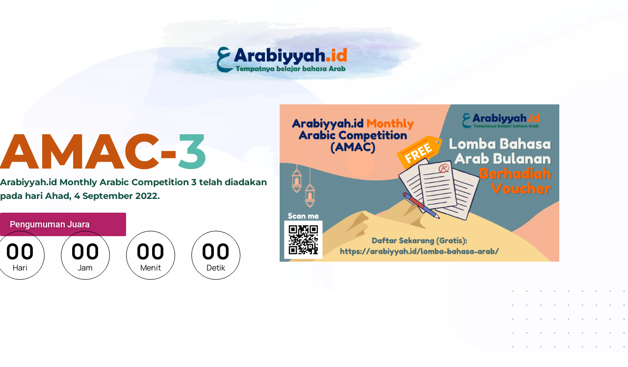

--- FILE ---
content_type: text/html; charset=UTF-8
request_url: https://arabiyyah.id/lomba-bahasa-arab/
body_size: 30328
content:
<!DOCTYPE html>
<html lang="id">
<head>
	<meta charset="UTF-8">
		<script type="180769fb23cd43ce137ac9fb-text/javascript" id="lpData">
/* <![CDATA[ */
var lpData = {"site_url":"https:\/\/arabiyyah.id","user_id":"0","theme":"eduma","lp_rest_url":"https:\/\/arabiyyah.id\/wp-json\/","nonce":"f7150efdeb","is_course_archive":"","courses_url":"https:\/\/arabiyyah.id\/kursus\/","urlParams":[],"lp_version":"4.3.2.3","lp_rest_load_ajax":"https:\/\/arabiyyah.id\/wp-json\/lp\/v1\/load_content_via_ajax\/","ajaxUrl":"https:\/\/arabiyyah.id\/wp-admin\/admin-ajax.php","lpAjaxUrl":"https:\/\/arabiyyah.id\/lp-ajax-handle","coverImageRatio":"5.16","toast":{"gravity":"bottom","position":"center","duration":3000,"close":1,"stopOnFocus":1,"classPrefix":"lp-toast"},"i18n":[],"lp_woo_version":"4.2.1"};
/* ]]> */
</script>
<script type="180769fb23cd43ce137ac9fb-text/javascript" id="lpSettingCourses">
/* <![CDATA[ */
var lpSettingCourses = {"lpArchiveLoadAjax":"1","lpArchiveNoLoadAjaxFirst":"0","lpArchivePaginationType":"load-more","noLoadCoursesJs":"0"};
/* ]]> */
</script>
		<style id="learn-press-custom-css">
			:root {
				--lp-container-max-width: 1290px;
				--lp-cotainer-padding: 1rem;
				--lp-primary-color: #c6ed91;
				--lp-secondary-color: #442e66;
			}
		</style>
			<script type="180769fb23cd43ce137ac9fb-text/javascript">function theChampLoadEvent(e){var t=window.onload;if(typeof window.onload!="function"){window.onload=e}else{window.onload=function(){t();e()}}}</script>
		<script type="180769fb23cd43ce137ac9fb-text/javascript">var theChampDefaultLang = 'id_ID', theChampCloseIconPath = 'https://arabiyyah.id/wp-content/plugins/super-socializer/images/close.png';</script>
		<script type="180769fb23cd43ce137ac9fb-text/javascript">var theChampSiteUrl = 'https://arabiyyah.id', theChampVerified = 0, theChampEmailPopup = 0, heateorSsMoreSharePopupSearchText = 'Search';</script>
			<script type="180769fb23cd43ce137ac9fb-text/javascript">var theChampLoadingImgPath = 'https://arabiyyah.id/wp-content/plugins/super-socializer/images/ajax_loader.gif'; var theChampAjaxUrl = 'https://arabiyyah.id/wp-admin/admin-ajax.php'; var theChampRedirectionUrl = 'https://arabiyyah.id/lomba-bahasa-arab/'; var theChampRegRedirectionUrl = 'https://arabiyyah.id/lomba-bahasa-arab/'; </script>
				<script type="180769fb23cd43ce137ac9fb-text/javascript"> var theChampFBKey = '1221052333354179', theChampSameTabLogin = '0', theChampVerified = 0; var theChampAjaxUrl = 'https://arabiyyah.id/wp-admin/admin-ajax.php'; var theChampPopupTitle = ''; var theChampEmailPopup = 0; var theChampEmailAjaxUrl = 'https://arabiyyah.id/wp-admin/admin-ajax.php'; var theChampEmailPopupTitle = ''; var theChampEmailPopupErrorMsg = ''; var theChampEmailPopupUniqueId = ''; var theChampEmailPopupVerifyMessage = ''; var theChampSteamAuthUrl = ""; var theChampCurrentPageUrl = 'https%3A%2F%2Farabiyyah.id%2Flomba-bahasa-arab%2F';  var heateorMSEnabled = 0, theChampTwitterAuthUrl = theChampSiteUrl + "?SuperSocializerAuth=Twitter&super_socializer_redirect_to=" + theChampCurrentPageUrl, theChampLineAuthUrl = theChampSiteUrl + "?SuperSocializerAuth=Line&super_socializer_redirect_to=" + theChampCurrentPageUrl, theChampLiveAuthUrl = theChampSiteUrl + "?SuperSocializerAuth=Live&super_socializer_redirect_to=" + theChampCurrentPageUrl, theChampFacebookAuthUrl = theChampSiteUrl + "?SuperSocializerAuth=Facebook&super_socializer_redirect_to=" + theChampCurrentPageUrl, theChampYahooAuthUrl = theChampSiteUrl + "?SuperSocializerAuth=Yahoo&super_socializer_redirect_to=" + theChampCurrentPageUrl, theChampGoogleAuthUrl = theChampSiteUrl + "?SuperSocializerAuth=Google&super_socializer_redirect_to=" + theChampCurrentPageUrl, theChampYoutubeAuthUrl = theChampSiteUrl + "?SuperSocializerAuth=Youtube&super_socializer_redirect_to=" + theChampCurrentPageUrl, theChampVkontakteAuthUrl = theChampSiteUrl + "?SuperSocializerAuth=Vkontakte&super_socializer_redirect_to=" + theChampCurrentPageUrl, theChampLinkedinAuthUrl = theChampSiteUrl + "?SuperSocializerAuth=Linkedin&super_socializer_redirect_to=" + theChampCurrentPageUrl, theChampInstagramAuthUrl = theChampSiteUrl + "?SuperSocializerAuth=Instagram&super_socializer_redirect_to=" + theChampCurrentPageUrl, theChampWordpressAuthUrl = theChampSiteUrl + "?SuperSocializerAuth=Wordpress&super_socializer_redirect_to=" + theChampCurrentPageUrl, theChampDribbbleAuthUrl = theChampSiteUrl + "?SuperSocializerAuth=Dribbble&super_socializer_redirect_to=" + theChampCurrentPageUrl, theChampGithubAuthUrl = theChampSiteUrl + "?SuperSocializerAuth=Github&super_socializer_redirect_to=" + theChampCurrentPageUrl, theChampSpotifyAuthUrl = theChampSiteUrl + "?SuperSocializerAuth=Spotify&super_socializer_redirect_to=" + theChampCurrentPageUrl, theChampKakaoAuthUrl = theChampSiteUrl + "?SuperSocializerAuth=Kakao&super_socializer_redirect_to=" + theChampCurrentPageUrl, theChampTwitchAuthUrl = theChampSiteUrl + "?SuperSocializerAuth=Twitch&super_socializer_redirect_to=" + theChampCurrentPageUrl, theChampRedditAuthUrl = theChampSiteUrl + "?SuperSocializerAuth=Reddit&super_socializer_redirect_to=" + theChampCurrentPageUrl, theChampDisqusAuthUrl = theChampSiteUrl + "?SuperSocializerAuth=Disqus&super_socializer_redirect_to=" + theChampCurrentPageUrl, theChampDropboxAuthUrl = theChampSiteUrl + "?SuperSocializerAuth=Dropbox&super_socializer_redirect_to=" + theChampCurrentPageUrl, theChampFoursquareAuthUrl = theChampSiteUrl + "?SuperSocializerAuth=Foursquare&super_socializer_redirect_to=" + theChampCurrentPageUrl, theChampAmazonAuthUrl = theChampSiteUrl + "?SuperSocializerAuth=Amazon&super_socializer_redirect_to=" + theChampCurrentPageUrl, theChampStackoverflowAuthUrl = theChampSiteUrl + "?SuperSocializerAuth=Stackoverflow&super_socializer_redirect_to=" + theChampCurrentPageUrl, theChampDiscordAuthUrl = theChampSiteUrl + "?SuperSocializerAuth=Discord&super_socializer_redirect_to=" + theChampCurrentPageUrl, theChampMailruAuthUrl = theChampSiteUrl + "?SuperSocializerAuth=Mailru&super_socializer_redirect_to=" + theChampCurrentPageUrl, theChampYandexAuthUrl = theChampSiteUrl + "?SuperSocializerAuth=Yandex&super_socializer_redirect_to=" + theChampCurrentPageUrl; theChampOdnoklassnikiAuthUrl = theChampSiteUrl + "?SuperSocializerAuth=Odnoklassniki&super_socializer_redirect_to=" + theChampCurrentPageUrl;</script>
			<style type="text/css">
						.the_champ_button_instagram span.the_champ_svg,a.the_champ_instagram span.the_champ_svg{background:radial-gradient(circle at 30% 107%,#fdf497 0,#fdf497 5%,#fd5949 45%,#d6249f 60%,#285aeb 90%)}
					.the_champ_horizontal_sharing .the_champ_svg,.heateor_ss_standard_follow_icons_container .the_champ_svg{
					color: #fff;
				border-width: 0px;
		border-style: solid;
		border-color: transparent;
	}
		.the_champ_horizontal_sharing .theChampTCBackground{
		color:#666;
	}
		.the_champ_horizontal_sharing span.the_champ_svg:hover,.heateor_ss_standard_follow_icons_container span.the_champ_svg:hover{
				border-color: transparent;
	}
		.the_champ_vertical_sharing span.the_champ_svg,.heateor_ss_floating_follow_icons_container span.the_champ_svg{
					color: #fff;
				border-width: 0px;
		border-style: solid;
		border-color: transparent;
	}
		.the_champ_vertical_sharing .theChampTCBackground{
		color:#666;
	}
		.the_champ_vertical_sharing span.the_champ_svg:hover,.heateor_ss_floating_follow_icons_container span.the_champ_svg:hover{
						border-color: transparent;
		}
	@media screen and (max-width:783px){.the_champ_vertical_sharing{display:none!important}}div.the_champ_social_login_title,div.the_champ_login_container{text-align:center}ul.the_champ_login_ul{width:100%;text-align:center;}div.the_champ_login_container ul.the_champ_login_ul li{float:none!important;display:inline-block;}</style>
	<meta name='robots' content='index, follow, max-image-preview:large, max-snippet:-1, max-video-preview:-1' />

	<!-- This site is optimized with the Yoast SEO plugin v25.0 - https://yoast.com/wordpress/plugins/seo/ -->
	<title>Arabiyyah.id Monthly Arabic Competition (AMAC) - Arabiyyah.id</title>
	<meta name="description" content="AMAC (Arabiyyah.id Monthly Arabic Competition) adalah ajang lomba / kompetisi bahasa Arab online yang diadakan tiap bulan oleh Arabiyyah.id." />
	<link rel="canonical" href="https://arabiyyah.id/lomba-bahasa-arab/" />
	<meta property="og:locale" content="id_ID" />
	<meta property="og:type" content="article" />
	<meta property="og:title" content="Arabiyyah.id Monthly Arabic Competition (AMAC) - Arabiyyah.id" />
	<meta property="og:description" content="AMAC (Arabiyyah.id Monthly Arabic Competition) adalah ajang lomba / kompetisi bahasa Arab online yang diadakan tiap bulan oleh Arabiyyah.id." />
	<meta property="og:url" content="https://arabiyyah.id/lomba-bahasa-arab/" />
	<meta property="og:site_name" content="Arabiyyah.id" />
	<meta property="article:modified_time" content="2025-04-14T04:29:56+00:00" />
	<meta property="og:image" content="https://arabiyyah.id/wp-content/uploads/2022/06/Poster-Lomba-Bahasa-Arab-AMAC.jpg" />
	<meta property="og:image:width" content="1920" />
	<meta property="og:image:height" content="1080" />
	<meta property="og:image:type" content="image/jpeg" />
	<meta name="twitter:card" content="summary_large_image" />
	<meta name="twitter:label1" content="Estimasi waktu membaca" />
	<meta name="twitter:data1" content="5 menit" />
	<script type="application/ld+json" class="yoast-schema-graph">{"@context":"https://schema.org","@graph":[{"@type":"WebPage","@id":"https://arabiyyah.id/lomba-bahasa-arab/","url":"https://arabiyyah.id/lomba-bahasa-arab/","name":"Arabiyyah.id Monthly Arabic Competition (AMAC) - Arabiyyah.id","isPartOf":{"@id":"https://arabiyyah.id/#website"},"primaryImageOfPage":{"@id":"https://arabiyyah.id/lomba-bahasa-arab/#primaryimage"},"image":{"@id":"https://arabiyyah.id/lomba-bahasa-arab/#primaryimage"},"thumbnailUrl":"https://arabiyyah.id/wp-content/uploads/2022/06/Poster-Lomba-Bahasa-Arab-AMAC.jpg","datePublished":"2022-06-14T13:14:41+00:00","dateModified":"2025-04-14T04:29:56+00:00","description":"AMAC (Arabiyyah.id Monthly Arabic Competition) adalah ajang lomba / kompetisi bahasa Arab online yang diadakan tiap bulan oleh Arabiyyah.id.","breadcrumb":{"@id":"https://arabiyyah.id/lomba-bahasa-arab/#breadcrumb"},"inLanguage":"id","potentialAction":[{"@type":"ReadAction","target":["https://arabiyyah.id/lomba-bahasa-arab/"]}]},{"@type":"ImageObject","inLanguage":"id","@id":"https://arabiyyah.id/lomba-bahasa-arab/#primaryimage","url":"https://arabiyyah.id/wp-content/uploads/2022/06/Poster-Lomba-Bahasa-Arab-AMAC.jpg","contentUrl":"https://arabiyyah.id/wp-content/uploads/2022/06/Poster-Lomba-Bahasa-Arab-AMAC.jpg","width":1920,"height":1080,"caption":"Poster Lomba Bahasa Arab AMAC"},{"@type":"BreadcrumbList","@id":"https://arabiyyah.id/lomba-bahasa-arab/#breadcrumb","itemListElement":[{"@type":"ListItem","position":1,"name":"Home","item":"https://arabiyyah.id/"},{"@type":"ListItem","position":2,"name":"Arabiyyah.id Monthly Arabic Competition (AMAC)"}]},{"@type":"WebSite","@id":"https://arabiyyah.id/#website","url":"https://arabiyyah.id/","name":"Arabiyyah.id","description":"Tempatnya Belajar Bahasa Arab","publisher":{"@id":"https://arabiyyah.id/#/schema/person/18564d885827407ad9a38c62a6a298e9"},"potentialAction":[{"@type":"SearchAction","target":{"@type":"EntryPoint","urlTemplate":"https://arabiyyah.id/?s={search_term_string}"},"query-input":{"@type":"PropertyValueSpecification","valueRequired":true,"valueName":"search_term_string"}}],"inLanguage":"id"},{"@type":["Person","Organization"],"@id":"https://arabiyyah.id/#/schema/person/18564d885827407ad9a38c62a6a298e9","name":"Arabiyyah.id","image":{"@type":"ImageObject","inLanguage":"id","@id":"https://arabiyyah.id/#/schema/person/image/","url":"https://arabiyyah.id/wp-content/uploads/2020/05/Logo-High-Quality.png","contentUrl":"https://arabiyyah.id/wp-content/uploads/2020/05/Logo-High-Quality.png","width":290,"height":290,"caption":"Arabiyyah.id"},"logo":{"@id":"https://arabiyyah.id/#/schema/person/image/"},"description":"Arabiyyah.id adalah website pembelajaran bahasa Arab yang membahas tentang kosakata bahasa Arab, tata bahasa Arab (Nahwu - Sharaf), Balaghah, soal-soal bahasa Arab, dan berbagai informasi bermanfaat lainnya. Di sini Anda juga dapat mengikuti berbagai program seperti kelas bahasa Arab online, dan juga tes kemampuan bahasa Arab online. Kami berharap semoga website ini bisa jadi sumber manfaat bagi siapa saja yang mengunjunginya. Selamat Belajar.","sameAs":["https://arabiyyah.id"]}]}</script>
	<!-- / Yoast SEO plugin. -->


<link rel="alternate" type="application/rss+xml" title="Arabiyyah.id &raquo; Feed" href="https://arabiyyah.id/feed/" />
<link rel="alternate" type="application/rss+xml" title="Arabiyyah.id &raquo; Umpan Komentar" href="https://arabiyyah.id/comments/feed/" />
<link rel="alternate" title="oEmbed (JSON)" type="application/json+oembed" href="https://arabiyyah.id/wp-json/oembed/1.0/embed?url=https%3A%2F%2Farabiyyah.id%2Flomba-bahasa-arab%2F" />
<link rel="alternate" title="oEmbed (XML)" type="text/xml+oembed" href="https://arabiyyah.id/wp-json/oembed/1.0/embed?url=https%3A%2F%2Farabiyyah.id%2Flomba-bahasa-arab%2F&#038;format=xml" />
<style id='wp-img-auto-sizes-contain-inline-css' type='text/css'>
img:is([sizes=auto i],[sizes^="auto," i]){contain-intrinsic-size:3000px 1500px}
/*# sourceURL=wp-img-auto-sizes-contain-inline-css */
</style>
<style id='classic-theme-styles-inline-css' type='text/css'>
/*! This file is auto-generated */
.wp-block-button__link{color:#fff;background-color:#32373c;border-radius:9999px;box-shadow:none;text-decoration:none;padding:calc(.667em + 2px) calc(1.333em + 2px);font-size:1.125em}.wp-block-file__button{background:#32373c;color:#fff;text-decoration:none}
/*# sourceURL=/wp-includes/css/classic-themes.min.css */
</style>
<style id='filebird-block-filebird-gallery-style-inline-css' type='text/css'>
ul.filebird-block-filebird-gallery{margin:auto!important;padding:0!important;width:100%}ul.filebird-block-filebird-gallery.layout-grid{display:grid;grid-gap:20px;align-items:stretch;grid-template-columns:repeat(var(--columns),1fr);justify-items:stretch}ul.filebird-block-filebird-gallery.layout-grid li img{border:1px solid #ccc;box-shadow:2px 2px 6px 0 rgba(0,0,0,.3);height:100%;max-width:100%;-o-object-fit:cover;object-fit:cover;width:100%}ul.filebird-block-filebird-gallery.layout-masonry{-moz-column-count:var(--columns);-moz-column-gap:var(--space);column-gap:var(--space);-moz-column-width:var(--min-width);columns:var(--min-width) var(--columns);display:block;overflow:auto}ul.filebird-block-filebird-gallery.layout-masonry li{margin-bottom:var(--space)}ul.filebird-block-filebird-gallery li{list-style:none}ul.filebird-block-filebird-gallery li figure{height:100%;margin:0;padding:0;position:relative;width:100%}ul.filebird-block-filebird-gallery li figure figcaption{background:linear-gradient(0deg,rgba(0,0,0,.7),rgba(0,0,0,.3) 70%,transparent);bottom:0;box-sizing:border-box;color:#fff;font-size:.8em;margin:0;max-height:100%;overflow:auto;padding:3em .77em .7em;position:absolute;text-align:center;width:100%;z-index:2}ul.filebird-block-filebird-gallery li figure figcaption a{color:inherit}

/*# sourceURL=https://arabiyyah.id/wp-content/plugins/filebird/blocks/filebird-gallery/build/style-index.css */
</style>
<style id='global-styles-inline-css' type='text/css'>
:root{--wp--preset--aspect-ratio--square: 1;--wp--preset--aspect-ratio--4-3: 4/3;--wp--preset--aspect-ratio--3-4: 3/4;--wp--preset--aspect-ratio--3-2: 3/2;--wp--preset--aspect-ratio--2-3: 2/3;--wp--preset--aspect-ratio--16-9: 16/9;--wp--preset--aspect-ratio--9-16: 9/16;--wp--preset--color--black: #000000;--wp--preset--color--cyan-bluish-gray: #abb8c3;--wp--preset--color--white: #ffffff;--wp--preset--color--pale-pink: #f78da7;--wp--preset--color--vivid-red: #cf2e2e;--wp--preset--color--luminous-vivid-orange: #ff6900;--wp--preset--color--luminous-vivid-amber: #fcb900;--wp--preset--color--light-green-cyan: #7bdcb5;--wp--preset--color--vivid-green-cyan: #00d084;--wp--preset--color--pale-cyan-blue: #8ed1fc;--wp--preset--color--vivid-cyan-blue: #0693e3;--wp--preset--color--vivid-purple: #9b51e0;--wp--preset--color--primary: #0ea15b;--wp--preset--color--title: #333;--wp--preset--color--sub-title: #999;--wp--preset--color--border-input: #ddd;--wp--preset--gradient--vivid-cyan-blue-to-vivid-purple: linear-gradient(135deg,rgb(6,147,227) 0%,rgb(155,81,224) 100%);--wp--preset--gradient--light-green-cyan-to-vivid-green-cyan: linear-gradient(135deg,rgb(122,220,180) 0%,rgb(0,208,130) 100%);--wp--preset--gradient--luminous-vivid-amber-to-luminous-vivid-orange: linear-gradient(135deg,rgb(252,185,0) 0%,rgb(255,105,0) 100%);--wp--preset--gradient--luminous-vivid-orange-to-vivid-red: linear-gradient(135deg,rgb(255,105,0) 0%,rgb(207,46,46) 100%);--wp--preset--gradient--very-light-gray-to-cyan-bluish-gray: linear-gradient(135deg,rgb(238,238,238) 0%,rgb(169,184,195) 100%);--wp--preset--gradient--cool-to-warm-spectrum: linear-gradient(135deg,rgb(74,234,220) 0%,rgb(151,120,209) 20%,rgb(207,42,186) 40%,rgb(238,44,130) 60%,rgb(251,105,98) 80%,rgb(254,248,76) 100%);--wp--preset--gradient--blush-light-purple: linear-gradient(135deg,rgb(255,206,236) 0%,rgb(152,150,240) 100%);--wp--preset--gradient--blush-bordeaux: linear-gradient(135deg,rgb(254,205,165) 0%,rgb(254,45,45) 50%,rgb(107,0,62) 100%);--wp--preset--gradient--luminous-dusk: linear-gradient(135deg,rgb(255,203,112) 0%,rgb(199,81,192) 50%,rgb(65,88,208) 100%);--wp--preset--gradient--pale-ocean: linear-gradient(135deg,rgb(255,245,203) 0%,rgb(182,227,212) 50%,rgb(51,167,181) 100%);--wp--preset--gradient--electric-grass: linear-gradient(135deg,rgb(202,248,128) 0%,rgb(113,206,126) 100%);--wp--preset--gradient--midnight: linear-gradient(135deg,rgb(2,3,129) 0%,rgb(40,116,252) 100%);--wp--preset--font-size--small: 13px;--wp--preset--font-size--medium: 20px;--wp--preset--font-size--large: 28px;--wp--preset--font-size--x-large: 42px;--wp--preset--font-size--normal: 15px;--wp--preset--font-size--huge: 36px;--wp--preset--spacing--20: 0.44rem;--wp--preset--spacing--30: 0.67rem;--wp--preset--spacing--40: 1rem;--wp--preset--spacing--50: 1.5rem;--wp--preset--spacing--60: 2.25rem;--wp--preset--spacing--70: 3.38rem;--wp--preset--spacing--80: 5.06rem;--wp--preset--shadow--natural: 6px 6px 9px rgba(0, 0, 0, 0.2);--wp--preset--shadow--deep: 12px 12px 50px rgba(0, 0, 0, 0.4);--wp--preset--shadow--sharp: 6px 6px 0px rgba(0, 0, 0, 0.2);--wp--preset--shadow--outlined: 6px 6px 0px -3px rgb(255, 255, 255), 6px 6px rgb(0, 0, 0);--wp--preset--shadow--crisp: 6px 6px 0px rgb(0, 0, 0);}:where(.is-layout-flex){gap: 0.5em;}:where(.is-layout-grid){gap: 0.5em;}body .is-layout-flex{display: flex;}.is-layout-flex{flex-wrap: wrap;align-items: center;}.is-layout-flex > :is(*, div){margin: 0;}body .is-layout-grid{display: grid;}.is-layout-grid > :is(*, div){margin: 0;}:where(.wp-block-columns.is-layout-flex){gap: 2em;}:where(.wp-block-columns.is-layout-grid){gap: 2em;}:where(.wp-block-post-template.is-layout-flex){gap: 1.25em;}:where(.wp-block-post-template.is-layout-grid){gap: 1.25em;}.has-black-color{color: var(--wp--preset--color--black) !important;}.has-cyan-bluish-gray-color{color: var(--wp--preset--color--cyan-bluish-gray) !important;}.has-white-color{color: var(--wp--preset--color--white) !important;}.has-pale-pink-color{color: var(--wp--preset--color--pale-pink) !important;}.has-vivid-red-color{color: var(--wp--preset--color--vivid-red) !important;}.has-luminous-vivid-orange-color{color: var(--wp--preset--color--luminous-vivid-orange) !important;}.has-luminous-vivid-amber-color{color: var(--wp--preset--color--luminous-vivid-amber) !important;}.has-light-green-cyan-color{color: var(--wp--preset--color--light-green-cyan) !important;}.has-vivid-green-cyan-color{color: var(--wp--preset--color--vivid-green-cyan) !important;}.has-pale-cyan-blue-color{color: var(--wp--preset--color--pale-cyan-blue) !important;}.has-vivid-cyan-blue-color{color: var(--wp--preset--color--vivid-cyan-blue) !important;}.has-vivid-purple-color{color: var(--wp--preset--color--vivid-purple) !important;}.has-black-background-color{background-color: var(--wp--preset--color--black) !important;}.has-cyan-bluish-gray-background-color{background-color: var(--wp--preset--color--cyan-bluish-gray) !important;}.has-white-background-color{background-color: var(--wp--preset--color--white) !important;}.has-pale-pink-background-color{background-color: var(--wp--preset--color--pale-pink) !important;}.has-vivid-red-background-color{background-color: var(--wp--preset--color--vivid-red) !important;}.has-luminous-vivid-orange-background-color{background-color: var(--wp--preset--color--luminous-vivid-orange) !important;}.has-luminous-vivid-amber-background-color{background-color: var(--wp--preset--color--luminous-vivid-amber) !important;}.has-light-green-cyan-background-color{background-color: var(--wp--preset--color--light-green-cyan) !important;}.has-vivid-green-cyan-background-color{background-color: var(--wp--preset--color--vivid-green-cyan) !important;}.has-pale-cyan-blue-background-color{background-color: var(--wp--preset--color--pale-cyan-blue) !important;}.has-vivid-cyan-blue-background-color{background-color: var(--wp--preset--color--vivid-cyan-blue) !important;}.has-vivid-purple-background-color{background-color: var(--wp--preset--color--vivid-purple) !important;}.has-black-border-color{border-color: var(--wp--preset--color--black) !important;}.has-cyan-bluish-gray-border-color{border-color: var(--wp--preset--color--cyan-bluish-gray) !important;}.has-white-border-color{border-color: var(--wp--preset--color--white) !important;}.has-pale-pink-border-color{border-color: var(--wp--preset--color--pale-pink) !important;}.has-vivid-red-border-color{border-color: var(--wp--preset--color--vivid-red) !important;}.has-luminous-vivid-orange-border-color{border-color: var(--wp--preset--color--luminous-vivid-orange) !important;}.has-luminous-vivid-amber-border-color{border-color: var(--wp--preset--color--luminous-vivid-amber) !important;}.has-light-green-cyan-border-color{border-color: var(--wp--preset--color--light-green-cyan) !important;}.has-vivid-green-cyan-border-color{border-color: var(--wp--preset--color--vivid-green-cyan) !important;}.has-pale-cyan-blue-border-color{border-color: var(--wp--preset--color--pale-cyan-blue) !important;}.has-vivid-cyan-blue-border-color{border-color: var(--wp--preset--color--vivid-cyan-blue) !important;}.has-vivid-purple-border-color{border-color: var(--wp--preset--color--vivid-purple) !important;}.has-vivid-cyan-blue-to-vivid-purple-gradient-background{background: var(--wp--preset--gradient--vivid-cyan-blue-to-vivid-purple) !important;}.has-light-green-cyan-to-vivid-green-cyan-gradient-background{background: var(--wp--preset--gradient--light-green-cyan-to-vivid-green-cyan) !important;}.has-luminous-vivid-amber-to-luminous-vivid-orange-gradient-background{background: var(--wp--preset--gradient--luminous-vivid-amber-to-luminous-vivid-orange) !important;}.has-luminous-vivid-orange-to-vivid-red-gradient-background{background: var(--wp--preset--gradient--luminous-vivid-orange-to-vivid-red) !important;}.has-very-light-gray-to-cyan-bluish-gray-gradient-background{background: var(--wp--preset--gradient--very-light-gray-to-cyan-bluish-gray) !important;}.has-cool-to-warm-spectrum-gradient-background{background: var(--wp--preset--gradient--cool-to-warm-spectrum) !important;}.has-blush-light-purple-gradient-background{background: var(--wp--preset--gradient--blush-light-purple) !important;}.has-blush-bordeaux-gradient-background{background: var(--wp--preset--gradient--blush-bordeaux) !important;}.has-luminous-dusk-gradient-background{background: var(--wp--preset--gradient--luminous-dusk) !important;}.has-pale-ocean-gradient-background{background: var(--wp--preset--gradient--pale-ocean) !important;}.has-electric-grass-gradient-background{background: var(--wp--preset--gradient--electric-grass) !important;}.has-midnight-gradient-background{background: var(--wp--preset--gradient--midnight) !important;}.has-small-font-size{font-size: var(--wp--preset--font-size--small) !important;}.has-medium-font-size{font-size: var(--wp--preset--font-size--medium) !important;}.has-large-font-size{font-size: var(--wp--preset--font-size--large) !important;}.has-x-large-font-size{font-size: var(--wp--preset--font-size--x-large) !important;}
:where(.wp-block-post-template.is-layout-flex){gap: 1.25em;}:where(.wp-block-post-template.is-layout-grid){gap: 1.25em;}
:where(.wp-block-term-template.is-layout-flex){gap: 1.25em;}:where(.wp-block-term-template.is-layout-grid){gap: 1.25em;}
:where(.wp-block-columns.is-layout-flex){gap: 2em;}:where(.wp-block-columns.is-layout-grid){gap: 2em;}
:root :where(.wp-block-pullquote){font-size: 1.5em;line-height: 1.6;}
/*# sourceURL=global-styles-inline-css */
</style>
<link rel='stylesheet' id='wpmenucart-icons-css' href='https://arabiyyah.id/wp-content/plugins/woocommerce-menu-bar-cart/assets/css/wpmenucart-icons.min.css?ver=2.14.11' type='text/css' media='all' />
<style id='wpmenucart-icons-inline-css' type='text/css'>
@font-face{font-family:WPMenuCart;src:url(https://arabiyyah.id/wp-content/plugins/woocommerce-menu-bar-cart/assets/fonts/WPMenuCart.eot);src:url(https://arabiyyah.id/wp-content/plugins/woocommerce-menu-bar-cart/assets/fonts/WPMenuCart.eot?#iefix) format('embedded-opentype'),url(https://arabiyyah.id/wp-content/plugins/woocommerce-menu-bar-cart/assets/fonts/WPMenuCart.woff2) format('woff2'),url(https://arabiyyah.id/wp-content/plugins/woocommerce-menu-bar-cart/assets/fonts/WPMenuCart.woff) format('woff'),url(https://arabiyyah.id/wp-content/plugins/woocommerce-menu-bar-cart/assets/fonts/WPMenuCart.ttf) format('truetype'),url(https://arabiyyah.id/wp-content/plugins/woocommerce-menu-bar-cart/assets/fonts/WPMenuCart.svg#WPMenuCart) format('svg');font-weight:400;font-style:normal;font-display:swap}
/*# sourceURL=wpmenucart-icons-inline-css */
</style>
<link rel='stylesheet' id='wpmenucart-css' href='https://arabiyyah.id/wp-content/plugins/woocommerce-menu-bar-cart/assets/css/wpmenucart-main.min.css?ver=2.14.11' type='text/css' media='all' />
<style id='woocommerce-inline-inline-css' type='text/css'>
.woocommerce form .form-row .required { visibility: visible; }
/*# sourceURL=woocommerce-inline-inline-css */
</style>
<link rel='stylesheet' id='h5p-plugin-styles-css' href='https://arabiyyah.id/wp-content/plugins/h5p/h5p-php-library/styles/h5p.css?ver=1.16.2' type='text/css' media='all' />
<link rel='stylesheet' id='dashicons-css' href='https://arabiyyah.id/wp-includes/css/dashicons.min.css?ver=6.9' type='text/css' media='all' />
<link rel='stylesheet' id='thickbox-css' href='https://arabiyyah.id/wp-includes/js/thickbox/thickbox.css?ver=6.9' type='text/css' media='all' />
<link rel='stylesheet' id='the_champ_frontend_css-css' href='https://arabiyyah.id/wp-content/plugins/super-socializer/css/front.css?ver=7.14.3' type='text/css' media='all' />
<link rel='stylesheet' id='elementor-icons-css' href='https://arabiyyah.id/wp-content/plugins/elementor/assets/lib/eicons/css/elementor-icons.min.css?ver=5.45.0' type='text/css' media='all' />
<link rel='stylesheet' id='elementor-frontend-css' href='https://arabiyyah.id/wp-content/plugins/elementor/assets/css/frontend.min.css?ver=3.34.0' type='text/css' media='all' />
<style id='elementor-frontend-inline-css' type='text/css'>
.elementor-kit-1322{--e-global-color-primary:#6EC1E4;--e-global-color-secondary:#54595F;--e-global-color-text:#7A7A7A;--e-global-color-accent:#61CE70;--e-global-color-40436a5b:#4054B2;--e-global-color-42ce:#23A455;--e-global-color-193b823f:#000;--e-global-color-3a7e7c9b:#FFF;--e-global-typography-primary-font-family:"Roboto";--e-global-typography-primary-font-weight:600;--e-global-typography-secondary-font-family:"Roboto Slab";--e-global-typography-secondary-font-weight:400;--e-global-typography-text-font-family:"Roboto";--e-global-typography-text-font-weight:400;--e-global-typography-accent-font-family:"Roboto";--e-global-typography-accent-font-weight:500;}.elementor-section.elementor-section-boxed > .elementor-container{max-width:1140px;}.e-con{--container-max-width:1140px;}{}h1.entry-title{display:var(--page-title-display);}@media(max-width:1024px){.elementor-section.elementor-section-boxed > .elementor-container{max-width:1024px;}.e-con{--container-max-width:1024px;}}@media(max-width:767px){.elementor-section.elementor-section-boxed > .elementor-container{max-width:767px;}.e-con{--container-max-width:767px;}}
.elementor-16832 .elementor-element.elementor-element-33949103:not(.elementor-motion-effects-element-type-background), .elementor-16832 .elementor-element.elementor-element-33949103 > .elementor-motion-effects-container > .elementor-motion-effects-layer{background-image:url("https://arabiyyah.id/wp-content/uploads/2021/10/software_pattern__.png");background-position:top left;background-repeat:no-repeat;}.elementor-16832 .elementor-element.elementor-element-33949103 > .elementor-container{min-height:750px;}.elementor-16832 .elementor-element.elementor-element-33949103{transition:background 0.3s, border 0.3s, border-radius 0.3s, box-shadow 0.3s;margin-top:0px;margin-bottom:0px;}.elementor-16832 .elementor-element.elementor-element-33949103 > .elementor-background-overlay{transition:background 0.3s, border-radius 0.3s, opacity 0.3s;}.elementor-16832 .elementor-element.elementor-element-3921d441 > .elementor-element-populated{margin:0px 0px 0px 0px;--e-column-margin-right:0px;--e-column-margin-left:0px;padding:0px 0px 0px 0px;}.elementor-widget-image .widget-image-caption{color:var( --e-global-color-text );}.elementor-16832 .elementor-element.elementor-element-e019117 > .elementor-widget-container{margin:10px 0px 0px 0px;padding:0px 0px 0px 0px;}body:not(.rtl) .elementor-16832 .elementor-element.elementor-element-e019117{left:295px;}body.rtl .elementor-16832 .elementor-element.elementor-element-e019117{right:295px;}.elementor-16832 .elementor-element.elementor-element-e019117{top:-200px;z-index:1;}.elementor-16832 .elementor-element.elementor-element-e019117 img{max-width:55%;opacity:1;}body:not(.rtl) .elementor-16832 .elementor-element.elementor-element-e49602f{left:300px;}body.rtl .elementor-16832 .elementor-element.elementor-element-e49602f{right:300px;}.elementor-16832 .elementor-element.elementor-element-e49602f{top:-231px;z-index:0;}.elementor-16832 .elementor-element.elementor-element-e49602f img{width:100%;height:135px;opacity:0.35;}.elementor-16832 .elementor-element.elementor-element-cdf1629 > .elementor-widget-container{margin:0px 0px 0px 0px;}.elementor-16832 .elementor-element.elementor-element-cdf1629{z-index:1;}.elementor-16832 .elementor-element.elementor-element-cdf1629 .elementskit-section-title-wraper .elementskit-section-title{color:#C6540E;margin:0px 0px 10px 0px;font-family:"Montserrat", Sans-serif;font-size:100px;font-weight:800;text-transform:uppercase;line-height:80px;}.elementor-16832 .elementor-element.elementor-element-cdf1629 .elementskit-section-title-wraper .elementskit-section-title > span{color:#58BAAC;}.elementor-16832 .elementor-element.elementor-element-cdf1629 .elementskit-section-title-wraper .elementskit-section-title:hover > span{color:#000000;}.elementor-16832 .elementor-element.elementor-element-cdf1629 .elementskit-section-title-wraper p{color:#11503F;font-family:"Montserrat", Sans-serif;font-size:18px;font-weight:bold;line-height:28px;margin:0px 0px 0px 0px;}.elementor-16832 .elementor-element.elementor-element-12e9ae23 .ekit-btn-wraper .elementskit-btn{justify-content:flex-start;}.elementor-16832 .elementor-element.elementor-element-12e9ae23 .elementskit-btn{background-color:#B32267;width:45%;padding:15px 20px 15px 20px;font-family:"Roboto", Sans-serif;font-size:18px;font-weight:500;text-transform:capitalize;text-shadow:0px 0px 10px rgba(0,0,0,0.3);border-style:none;border-color:#ff007a;border-radius:3px 3px 3px 3px;}.elementor-16832 .elementor-element.elementor-element-12e9ae23 .elementskit-btn:hover{background-color:#ff3d9a;color:#ffffff;fill:#ffffff;border-color:rgba(255,0,122,0.96);}.elementor-16832 .elementor-element.elementor-element-12e9ae23 .elementskit-btn > :is(i, svg){font-size:14px;}.elementor-16832 .elementor-element.elementor-element-12e9ae23 .elementskit-btn > i, .elementor-16832 .elementor-element.elementor-element-12e9ae23 .elementskit-btn > svg{margin-right:5px;}.rtl .elementor-16832 .elementor-element.elementor-element-12e9ae23 .elementskit-btn > i, .rtl .elementor-16832 .elementor-element.elementor-element-12e9ae23 .elementskit-btn > svg{margin-left:5px;margin-right:0;}.elementor-16832 .elementor-element.elementor-element-f0565b6 > .elementor-element-populated{margin:0px 0px 0px 0px;--e-column-margin-right:0px;--e-column-margin-left:0px;padding:0px 0px 0px 0px;}.elementor-16832 .elementor-element.elementor-element-73e4dd5 > .elementor-widget-container{margin:17px 0px 0px 0px;}body:not(.rtl) .elementor-16832 .elementor-element.elementor-element-a48afe7{left:-615px;}body.rtl .elementor-16832 .elementor-element.elementor-element-a48afe7{right:-615px;}.elementor-16832 .elementor-element.elementor-element-a48afe7{top:275px;}.elementor-16832 .elementor-element.elementor-element-a48afe7 .thim-countdown{text-align:text-center;}.elementor-16832 .elementor-element.elementor-element-2dd9938a > .elementor-container > .elementor-column > .elementor-widget-wrap{align-content:center;align-items:center;}.elementor-16832 .elementor-element.elementor-element-2dd9938a:not(.elementor-motion-effects-element-type-background), .elementor-16832 .elementor-element.elementor-element-2dd9938a > .elementor-motion-effects-container > .elementor-motion-effects-layer{background-color:#F2FFFE;}.elementor-16832 .elementor-element.elementor-element-2dd9938a{transition:background 0.3s, border 0.3s, border-radius 0.3s, box-shadow 0.3s;padding:40px 0px 20px 0px;}.elementor-16832 .elementor-element.elementor-element-2dd9938a > .elementor-background-overlay{transition:background 0.3s, border-radius 0.3s, opacity 0.3s;}.elementor-16832 .elementor-element.elementor-element-645cef02 .elementskit-section-title-wraper .elementskit-section-title{color:#242F65;margin:0px 0px 25px 0px;font-family:"Merriweather", Sans-serif;font-size:40px;font-weight:900;line-height:1.33333333em;letter-spacing:-0.96px;}.elementor-16832 .elementor-element.elementor-element-645cef02 .elementskit-section-title-wraper .elementskit-section-title > span{color:#000000;}.elementor-16832 .elementor-element.elementor-element-645cef02 .elementskit-section-title-wraper .elementskit-section-title:hover > span{color:#000000;}.elementor-16832 .elementor-element.elementor-element-645cef02 .elementskit-section-title-wraper p{color:#767B92;margin:0px 0px 15px 0px;}.elementor-16832 .elementor-element.elementor-element-5dc3c1cd > .elementor-widget-container{padding:175px 0px 0px 0px;}.elementor-16832 .elementor-element.elementor-element-a253f3c > .elementor-container > .elementor-column > .elementor-widget-wrap{align-content:center;align-items:center;}.elementor-16832 .elementor-element.elementor-element-a253f3c:not(.elementor-motion-effects-element-type-background), .elementor-16832 .elementor-element.elementor-element-a253f3c > .elementor-motion-effects-container > .elementor-motion-effects-layer{background-color:#F0FCE8E0;}.elementor-16832 .elementor-element.elementor-element-a253f3c{transition:background 0.3s, border 0.3s, border-radius 0.3s, box-shadow 0.3s;margin-top:0px;margin-bottom:0px;padding:40px 0px 0px 0px;}.elementor-16832 .elementor-element.elementor-element-a253f3c > .elementor-background-overlay{transition:background 0.3s, border-radius 0.3s, opacity 0.3s;}.elementor-16832 .elementor-element.elementor-element-9439db2 .elementskit-section-title-wraper .elementskit-section-title{color:#242F65;margin:0px 0px 25px 0px;font-family:"Merriweather", Sans-serif;font-size:40px;font-weight:900;line-height:1.33333333em;letter-spacing:-0.96px;}.elementor-16832 .elementor-element.elementor-element-9439db2 .elementskit-section-title-wraper .elementskit-section-title > span{color:#000000;}.elementor-16832 .elementor-element.elementor-element-9439db2 .elementskit-section-title-wraper .elementskit-section-title:hover > span{color:#000000;}.elementor-16832 .elementor-element.elementor-element-9439db2 .elementskit-section-title-wraper p{color:#767B92;margin:0px 0px 15px 0px;}.elementor-16832 .elementor-element.elementor-element-6930891{width:auto;max-width:auto;top:195px;}body:not(.rtl) .elementor-16832 .elementor-element.elementor-element-6930891{right:20px;}body.rtl .elementor-16832 .elementor-element.elementor-element-6930891{left:20px;}.elementor-16832 .elementor-element.elementor-element-bf78734{z-index:1;}.elementor-16832 .elementor-element.elementor-element-595e7889 > .elementor-background-overlay{opacity:0.8;transition:background 0.3s, border-radius 0.3s, opacity 0.3s;}.elementor-16832 .elementor-element.elementor-element-595e7889{transition:background 0.3s, border 0.3s, border-radius 0.3s, box-shadow 0.3s;padding:20px 0px 50px 0px;}.elementor-16832 .elementor-element.elementor-element-3e9d9f8 > .elementor-element-populated{transition:background 0.3s, border 0.3s, border-radius 0.3s, box-shadow 0.3s;padding:0px 0px 0px 0px;}.elementor-16832 .elementor-element.elementor-element-3e9d9f8 > .elementor-element-populated > .elementor-background-overlay{transition:background 0.3s, border-radius 0.3s, opacity 0.3s;}.elementor-16832 .elementor-element.elementor-element-a24055c{z-index:6666;}.elementor-16832 .elementor-element.elementor-element-7b5a16ff > .elementor-element-populated{padding:0px 0px 0px 0px;}.elementor-16832 .elementor-element.elementor-element-27056cab > .elementor-element-populated{transition:background 0.3s, border 0.3s, border-radius 0.3s, box-shadow 0.3s;padding:0px 0px 0px 0px;}.elementor-16832 .elementor-element.elementor-element-27056cab > .elementor-element-populated > .elementor-background-overlay{transition:background 0.3s, border-radius 0.3s, opacity 0.3s;}.elementor-16832 .elementor-element.elementor-element-76f5aedc .elementskit-section-title-wraper .elementskit-section-title{color:#242F65;margin:0px 0px 0px 0px;font-family:"Merriweather", Sans-serif;font-size:40px;font-weight:900;line-height:1.33333333em;letter-spacing:-0.96px;}.elementor-16832 .elementor-element.elementor-element-76f5aedc .elementskit-section-title-wraper .elementskit-section-title > span{color:#000000;}.elementor-16832 .elementor-element.elementor-element-76f5aedc .elementskit-section-title-wraper .elementskit-section-title:hover > span{color:#000000;}.elementor-16832 .elementor-element.elementor-element-4b4bcb8a > .elementor-element-populated{padding:0px 0px 0px 0px;}.elementor-16832 .elementor-element.elementor-element-27e340b1{transition:background 0.3s, border 0.3s, border-radius 0.3s, box-shadow 0.3s;margin-top:20px;margin-bottom:0px;z-index:5555;}.elementor-16832 .elementor-element.elementor-element-27e340b1 > .elementor-background-overlay{transition:background 0.3s, border-radius 0.3s, opacity 0.3s;}.elementor-16832 .elementor-element.elementor-element-f05c9fe > .elementor-element-populated{transition:background 0.3s, border 0.3s, border-radius 0.3s, box-shadow 0.3s;padding:0px 0px 0px 0px;}.elementor-16832 .elementor-element.elementor-element-f05c9fe > .elementor-element-populated > .elementor-background-overlay{transition:background 0.3s, border-radius 0.3s, opacity 0.3s;}.elementor-16832 .elementor-element.elementor-element-195f262a .elementskit-single-pricing .elementskit-pricing-price-wraper.has-tag .elementskit-pricing-tag{background-color:rgba(35,164,85,0);}.elementor-16832 .elementor-element.elementor-element-195f262a .elementskit-single-pricing a.elementskit-pricing-btn{background-color:#21C213;font-family:"Roboto", Sans-serif;font-size:16px;font-weight:500;color:#ffffff;padding:16px 85px 16px 85px;border-radius:5px 5px 5px 5px;}.elementor-16832 .elementor-element.elementor-element-195f262a > .elementor-widget-container{background-color:#ffffff;margin:0px 20px 0px 20px;padding:0px 0px 0px 0px;}.elementor-16832 .elementor-element.elementor-element-195f262a .elementskit-single-pricing{text-align:center;}.elementor-16832 .elementor-element.elementor-element-195f262a .elementskit-single-pricing .elementskit-pricing-header .elementskit-pricing-title{color:#3813c2;font-family:"Montserrat", Sans-serif;font-size:21px;font-weight:700;text-transform:uppercase;padding:0px 0px 35px 0px;border-style:solid;border-width:0px 0px 1px 0px;border-color:#eeeeee;box-shadow:0px 0px 0px 0px rgba(0,0,0,0.5);}.elementor-16832 .elementor-element.elementor-element-195f262a .elementskit-single-pricing .elementskit-pricing-header{margin:0px 0px 0px 0px;}.elementor-16832 .elementor-element.elementor-element-195f262a .elementskit-single-pricing .elementskit-pricing-price-wraper.has-tag{padding:35px 0px 0px 0px;margin:0px 0px 0px 0px;}.elementor-16832 .elementor-element.elementor-element-195f262a .elementskit-single-pricing .elementskit-pricing-price-wraper.has-tag .elementskit-pricing-price span{font-family:"Roboto", Sans-serif;font-size:48px;font-weight:900;}.elementor-16832 .elementor-element.elementor-element-195f262a .elementskit-single-pricing .elementskit-pricing-price-wraper.has-tag .elementskit-pricing-price sub.period{vertical-align:baseline;}.elementor-16832 .elementor-element.elementor-element-195f262a .elementskit-single-pricing .elementskit-pricing-price-wraper.has-tag .elementskit-pricing-price sup.currency{font-family:"Roboto", Sans-serif;font-size:48px;vertical-align:baseline;}.elementor-16832 .elementor-element.elementor-element-195f262a .elementskit-single-pricing .elementskit-pricing-price-wraper.has-tag .elementskit-pricing-price{color:#3813c2;}.elementor-16832 .elementor-element.elementor-element-195f262a .elementskit-single-pricing .elementskit-pricing-content p,  .elementor-16832 .elementor-element.elementor-element-195f262a .elementskit-single-pricing .elementskit-pricing-lists > li{font-family:"Roboto", Sans-serif;font-size:16px;font-weight:400;}.elementor-16832 .elementor-element.elementor-element-195f262a .elementskit-single-pricing .elementskit-pricing-lists > li{list-style:none;color:#616161;}.elementor-16832 .elementor-element.elementor-element-195f262a .elementskit-single-pricing .elementskit-pricing-content p{color:#616161;}.elementor-16832 .elementor-element.elementor-element-195f262a .elementskit-single-pricing .elementskit-pricing-lists li:before{margin-top:30px;margin-bottom:30px;}.elementor-16832 .elementor-element.elementor-element-195f262a .elementskit-single-pricing .elementskit-pricing-content{margin:0px 0px 44px 0px;}.elementor-16832 .elementor-element.elementor-element-195f262a .elementskit-pricing-lists > li > i{padding-right:10px;}.elementor-16832 .elementor-element.elementor-element-195f262a .elementskit-pricing-lists > li > svg{margin-right:10px;}.elementor-16832 .elementor-element.elementor-element-195f262a .elementskit-single-pricing a.elementskit-pricing-btn svg path{stroke:#ffffff;fill:#ffffff;}.elementor-16832 .elementor-element.elementor-element-195f262a .elementskit-single-pricing .elementskit-pricing-btn{box-shadow:0px 0px 0px 0px rgba(0,0,0,0.5);}.elementor-16832 .elementor-element.elementor-element-cf30b79:not(.elementor-motion-effects-element-type-background), .elementor-16832 .elementor-element.elementor-element-cf30b79 > .elementor-motion-effects-container > .elementor-motion-effects-layer{background-color:#F6FFF2;}.elementor-16832 .elementor-element.elementor-element-cf30b79{transition:background 0.3s, border 0.3s, border-radius 0.3s, box-shadow 0.3s;margin-top:0px;margin-bottom:0px;padding:20px 0px 20px 0px;}.elementor-16832 .elementor-element.elementor-element-cf30b79 > .elementor-background-overlay{transition:background 0.3s, border-radius 0.3s, opacity 0.3s;}.elementor-16832 .elementor-element.elementor-element-11ca4a39{--spacer-size:20px;}.elementor-16832 .elementor-element.elementor-element-3da6db6 .elementskit-section-title-wraper .elementskit-section-title{color:#242F65;margin:0px 0px 25px 0px;font-family:"Merriweather", Sans-serif;font-size:40px;font-weight:900;line-height:1.33333333em;letter-spacing:-0.96px;}.elementor-16832 .elementor-element.elementor-element-3da6db6 .elementskit-section-title-wraper .elementskit-section-title > span{color:#000000;}.elementor-16832 .elementor-element.elementor-element-3da6db6 .elementskit-section-title-wraper .elementskit-section-title:hover > span{color:#000000;}.elementor-16832 .elementor-element.elementor-element-3da6db6 .elementskit-section-title-wraper p{color:#767B92;margin:0px 0px 15px 0px;}.elementor-16832 .elementor-element.elementor-element-3da6db6 .elementskit-section-title-wraper .elementskit-border-divider{width:100px;}.elementor-16832 .elementor-element.elementor-element-3da6db6 .elementskit-section-title-wraper .elementskit-border-divider.elementskit-style-long{width:100px;height:4px;}.elementor-16832 .elementor-element.elementor-element-3da6db6 .elementskit-section-title-wraper .elementskit-border-star{width:100px;height:4px;}.elementor-16832 .elementor-element.elementor-element-3da6db6 .elementskit-section-title-wraper .elementskit-border-divider, .elementor-16832 .elementor-element.elementor-element-3da6db6 .elementskit-border-divider::before{height:4px;}.elementor-16832 .elementor-element.elementor-element-84c3321.ekit-equal-height-enable,
					.elementor-16832 .elementor-element.elementor-element-84c3321.ekit-equal-height-enable > div,
					.elementor-16832 .elementor-element.elementor-element-84c3321.ekit-equal-height-enable .ekit-wid-con,
					.elementor-16832 .elementor-element.elementor-element-84c3321.ekit-equal-height-enable .ekit-wid-con .elementskit-info-image-box{height:100%;}.elementor-16832 .elementor-element.elementor-element-84c3321 .elementskit-info-image-box .elementskit-box-body{background-color:#D3F6E3;border-style:solid;border-width:0px 1px 1px 1px;border-color:#F5F5F5;}.elementor-16832 .elementor-element.elementor-element-84c3321 .elementskit-info-image-box  .elementskit-box-header img{opacity:1;}.elementor-16832 .elementor-element.elementor-element-84c3321 .elementskit-info-image-box.elementskit-thumb-card >  img{opacity:1;}.elementor-16832 .elementor-element.elementor-element-84c3321 .elementskit-info-image-box:hover  .elementskit-box-header img{opacity:1;transform:scale(1.1);}.elementor-16832 .elementor-element.elementor-element-84c3321 .elementskit-info-image-box.elementskit-thumb-card:hover >  img{opacity:1;transform:scale(1.1);}.elementor-16832 .elementor-element.elementor-element-84c3321 .elementskit-info-image-box .elementskit-info-box-title{margin:0px 0px 20px 0px;}.elementor-16832 .elementor-element.elementor-element-84c3321 .elementskit-info-image-box .elementskit-info-box-title {color:#000000;}.elementor-16832 .elementor-element.elementor-element-84c3321 .elementskit-info-image-box .elementskit-info-box-title a{color:#000000;}.elementor-16832 .elementor-element.elementor-element-84c3321 .elementskit-info-image-box .elementskit-info-box-title svg path{stroke:#000000;fill:#000000;}.elementor-16832 .elementor-element.elementor-element-84c3321 .elementskit-info-image-box .elementskit-box-style-content{margin:0px 0px 14px 0px;}.elementor-16832 .elementor-element.elementor-element-3e43757.ekit-equal-height-enable,
					.elementor-16832 .elementor-element.elementor-element-3e43757.ekit-equal-height-enable > div,
					.elementor-16832 .elementor-element.elementor-element-3e43757.ekit-equal-height-enable .ekit-wid-con,
					.elementor-16832 .elementor-element.elementor-element-3e43757.ekit-equal-height-enable .ekit-wid-con .elementskit-info-image-box{height:100%;}.elementor-16832 .elementor-element.elementor-element-3e43757 .elementskit-info-image-box .elementskit-box-body{background-color:#E1F2D8;border-style:solid;border-width:0px 1px 1px 1px;border-color:#f5f5f5;}.elementor-16832 .elementor-element.elementor-element-3e43757 .elementskit-info-image-box  .elementskit-box-header img{opacity:1;}.elementor-16832 .elementor-element.elementor-element-3e43757 .elementskit-info-image-box.elementskit-thumb-card >  img{opacity:1;}.elementor-16832 .elementor-element.elementor-element-3e43757 .elementskit-info-image-box:hover  .elementskit-box-header img{opacity:1;transform:scale(1.1);}.elementor-16832 .elementor-element.elementor-element-3e43757 .elementskit-info-image-box.elementskit-thumb-card:hover >  img{opacity:1;transform:scale(1.1);}.elementor-16832 .elementor-element.elementor-element-3e43757 .elementskit-info-image-box .elementskit-info-box-title{margin:0px 0px 20px 0px;}.elementor-16832 .elementor-element.elementor-element-3e43757 .elementskit-info-image-box .elementskit-info-box-title {color:#000000;}.elementor-16832 .elementor-element.elementor-element-3e43757 .elementskit-info-image-box .elementskit-info-box-title a{color:#000000;}.elementor-16832 .elementor-element.elementor-element-3e43757 .elementskit-info-image-box .elementskit-info-box-title svg path{stroke:#000000;fill:#000000;}.elementor-16832 .elementor-element.elementor-element-3e43757 .elementskit-info-image-box .elementskit-box-style-content{margin:0px 0px 14px 0px;}.elementor-16832 .elementor-element.elementor-element-b93d769.ekit-equal-height-enable,
					.elementor-16832 .elementor-element.elementor-element-b93d769.ekit-equal-height-enable > div,
					.elementor-16832 .elementor-element.elementor-element-b93d769.ekit-equal-height-enable .ekit-wid-con,
					.elementor-16832 .elementor-element.elementor-element-b93d769.ekit-equal-height-enable .ekit-wid-con .elementskit-info-image-box{height:100%;}.elementor-16832 .elementor-element.elementor-element-b93d769 .elementskit-info-image-box .elementskit-box-body{background-color:#FFFEFC;border-style:solid;border-width:0px 1px 1px 1px;border-color:#F5F5F5;}.elementor-16832 .elementor-element.elementor-element-b93d769 .elementskit-info-image-box  .elementskit-box-header img{opacity:1;}.elementor-16832 .elementor-element.elementor-element-b93d769 .elementskit-info-image-box.elementskit-thumb-card >  img{opacity:1;}.elementor-16832 .elementor-element.elementor-element-b93d769 .elementskit-info-image-box:hover  .elementskit-box-header img{opacity:1;transform:scale(1.1);}.elementor-16832 .elementor-element.elementor-element-b93d769 .elementskit-info-image-box.elementskit-thumb-card:hover >  img{opacity:1;transform:scale(1.1);}.elementor-16832 .elementor-element.elementor-element-b93d769 .elementskit-info-image-box .elementskit-info-box-title{margin:0px 0px 20px 0px;}.elementor-16832 .elementor-element.elementor-element-b93d769 .elementskit-info-image-box .elementskit-info-box-title {color:#000000;}.elementor-16832 .elementor-element.elementor-element-b93d769 .elementskit-info-image-box .elementskit-info-box-title a{color:#000000;}.elementor-16832 .elementor-element.elementor-element-b93d769 .elementskit-info-image-box .elementskit-info-box-title svg path{stroke:#000000;fill:#000000;}.elementor-16832 .elementor-element.elementor-element-b93d769 .elementskit-info-image-box .elementskit-box-style-content{margin:0px 0px 14px 0px;}.elementor-16832 .elementor-element.elementor-element-cba3f6d > .elementor-widget-container{margin:0px 0px 40px 0px;padding:0px 10px 0px 10px;}.elementor-16832 .elementor-element.elementor-element-cba3f6d .elementskit-section-title-wraper .elementskit-section-title > span{color:#000000;}.elementor-16832 .elementor-element.elementor-element-cba3f6d .elementskit-section-title-wraper .elementskit-section-title:hover > span{color:#000000;}.elementor-16832 .elementor-element.elementor-element-dc7ebc1:not(.elementor-motion-effects-element-type-background), .elementor-16832 .elementor-element.elementor-element-dc7ebc1 > .elementor-motion-effects-container > .elementor-motion-effects-layer{background-color:#E2F7FF;}.elementor-16832 .elementor-element.elementor-element-dc7ebc1 > .elementor-container{min-height:500px;}.elementor-16832 .elementor-element.elementor-element-dc7ebc1{transition:background 0.3s, border 0.3s, border-radius 0.3s, box-shadow 0.3s;margin-top:0px;margin-bottom:0px;padding:0px 0px 0px 0px;}.elementor-16832 .elementor-element.elementor-element-dc7ebc1 > .elementor-background-overlay{transition:background 0.3s, border-radius 0.3s, opacity 0.3s;}.elementor-16832 .elementor-element.elementor-element-dc7ebc1 > .elementor-shape-bottom .elementor-shape-fill{fill:#F7FFFE;}.elementor-16832 .elementor-element.elementor-element-dc7ebc1 > .elementor-shape-bottom svg{width:calc(106% + 1.3px);height:36px;}.elementor-16832 .elementor-element.elementor-element-495c0d9 > .elementor-element-populated{transition:background 0.3s, border 0.3s, border-radius 0.3s, box-shadow 0.3s;}.elementor-16832 .elementor-element.elementor-element-495c0d9 > .elementor-element-populated > .elementor-background-overlay{transition:background 0.3s, border-radius 0.3s, opacity 0.3s;}.elementor-16832 .elementor-element.elementor-element-cde7cab > .elementor-widget-container{margin:0px 30px 0px 30px;border-style:dashed;border-radius:33px 33px 33px 33px;}.elementor-16832 .elementor-element.elementor-element-cde7cab .sc_heading .title{margin:50px 0px 10px 0px;}.elementor-16832 .elementor-element.elementor-element-cde7cab .sc_heading .title,.elementor-16832 .elementor-element.elementor-element-cde7cab .sc_heading .clone{color:#0E0D0D;}.elementor-16832 .elementor-element.elementor-element-cde7cab .sc_heading .sub-heading{margin:0px 0px 50px 0px;color:#100F0F;}.elementor-widget-button .elementor-button{background-color:var( --e-global-color-accent );}.elementor-16832 .elementor-element.elementor-element-81ab180 .elementor-button{background-color:#11A426;box-shadow:0px 0px 27px 6px rgba(236.24999999999997, 222.0301200188851, 7.238366168478268, 0.51);}.elementor-16832 .elementor-element.elementor-element-81ab180 .elementor-button-content-wrapper{flex-direction:row;}.elementor-16832 .elementor-element.elementor-element-81ab180 .elementor-button .elementor-button-content-wrapper{gap:10px;}.elementor-16832 .elementor-element.elementor-element-ce0019c{padding:88px 0px 60px 0px;}.elementor-16832 .elementor-element.elementor-element-3c9e502 > .elementor-element-populated{padding:10px 30px 10px 10px;}.elementor-16832 .elementor-element.elementor-element-7a84751 > .elementor-widget-container{margin:-30px 0px 15px 0px;}.elementor-16832 .elementor-element.elementor-element-7a84751{text-align:start;}.elementor-16832 .elementor-element.elementor-element-7a84751 img{max-width:70%;}.elementor-widget-text-editor{color:var( --e-global-color-text );}.elementor-widget-text-editor.elementor-drop-cap-view-stacked .elementor-drop-cap{background-color:var( --e-global-color-primary );}.elementor-widget-text-editor.elementor-drop-cap-view-framed .elementor-drop-cap, .elementor-widget-text-editor.elementor-drop-cap-view-default .elementor-drop-cap{color:var( --e-global-color-primary );border-color:var( --e-global-color-primary );}.elementor-16832 .elementor-element.elementor-element-5764cc2 > .elementor-widget-container{margin:0px 0px 20px 0px;}.elementor-16832 .elementor-element.elementor-element-5764cc2{font-family:"Lato", Sans-serif;font-size:16px;font-weight:400;line-height:26px;color:#111111;}.elementor-16832 .elementor-element.elementor-element-354c4c3 .elementor-repeater-item-da8f4de > a{color:#3b5998;background-color:#ffffff;border-style:solid;border-width:1px 1px 1px 1px;border-color:#eaebf1;}.elementor-16832 .elementor-element.elementor-element-354c4c3 .elementor-repeater-item-da8f4de > a svg path{stroke:#3b5998;fill:#3b5998;}.elementor-16832 .elementor-element.elementor-element-354c4c3 .elementor-repeater-item-da8f4de > a:hover{background-color:rgba(59,89,152,0);box-shadow:0px 10px 10px 0px rgba(39,49,113,0.07);}.elementor-16832 .elementor-element.elementor-element-354c4c3 .elementor-repeater-item-1399011 > a{color:#1da1f2;background-color:#ffffff;border-style:solid;border-width:1px 1px 1px 1px;border-color:#eaebf1;}.elementor-16832 .elementor-element.elementor-element-354c4c3 .elementor-repeater-item-1399011 > a svg path{stroke:#1da1f2;fill:#1da1f2;}.elementor-16832 .elementor-element.elementor-element-354c4c3 .elementor-repeater-item-1399011 > a:hover{background-color:rgba(29,161,242,0);box-shadow:0px 10px 10px 0px rgba(39,49,113,0.07);}.elementor-16832 .elementor-element.elementor-element-354c4c3 .elementor-repeater-item-c8596be > a{color:#3f729b;background-color:#ffffff;border-style:solid;border-width:1px 1px 1px 1px;border-color:#eaebf1;}.elementor-16832 .elementor-element.elementor-element-354c4c3 .elementor-repeater-item-c8596be > a svg path{stroke:#3f729b;fill:#3f729b;}.elementor-16832 .elementor-element.elementor-element-354c4c3 .elementor-repeater-item-c8596be > a:hover{background-color:rgba(59,89,152,0);box-shadow:0px 10px 10px 0px rgba(39,49,113,0.07);}.elementor-16832 .elementor-element.elementor-element-354c4c3 .elementor-repeater-item-de5cdaf > a{color:#3f729b;background-color:#ffffff;border-style:solid;border-width:1px 1px 1px 1px;border-color:#eaebf1;}.elementor-16832 .elementor-element.elementor-element-354c4c3 .elementor-repeater-item-de5cdaf > a svg path{stroke:#3f729b;fill:#3f729b;}.elementor-16832 .elementor-element.elementor-element-354c4c3 .elementor-repeater-item-de5cdaf > a:hover{background-color:rgba(59,89,152,0);box-shadow:0px 10px 10px 0px rgba(39,49,113,0.07);}.elementor-16832 .elementor-element.elementor-element-354c4c3 > .elementor-widget-container{margin:0px 0px 0px -5px;}.elementor-16832 .elementor-element.elementor-element-354c4c3 .ekit_social_media{text-align:left;}.elementor-16832 .elementor-element.elementor-element-354c4c3 .ekit_social_media > li > a{text-align:center;text-decoration:none;border-radius:50% 50% 50% 50%;padding:0px 0px 0px 0px;width:40px;height:40px;line-height:36px;}.elementor-16832 .elementor-element.elementor-element-354c4c3 .ekit_social_media > li{display:inline-block;margin:5px 5px 5px 5px;}.elementor-16832 .elementor-element.elementor-element-847d53c > .elementor-widget-wrap > .elementor-widget:not(.elementor-widget__width-auto):not(.elementor-widget__width-initial):not(:last-child):not(.elementor-absolute){margin-block-end:: 0px;}.elementor-16832 .elementor-element.elementor-element-847d53c > .elementor-element-populated{padding:0px 10px 10px 10px;}.elementor-widget-heading .elementor-heading-title{color:var( --e-global-color-primary );}.elementor-16832 .elementor-element.elementor-element-360f3d0 > .elementor-widget-container{margin:2px 0px 16px 0px;}.elementor-16832 .elementor-element.elementor-element-360f3d0 .elementor-heading-title{font-family:"Lato", Sans-serif;font-size:20px;font-weight:800;line-height:35px;color:#273171;}.elementor-16832 .elementor-element.elementor-element-2019c60 > .elementor-element-populated{padding:0px 0px 0px 0px;}.elementor-16832 .elementor-element.elementor-element-1670564 > .elementor-widget-container{margin:0px 0px 0px -7px;}.elementor-16832 .elementor-element.elementor-element-1670564 .ekit_page_list_content{flex-direction:row;}.elementor-16832 .elementor-element.elementor-element-1670564 .elementor-icon-list-icon{display:flex;align-items:center;justify-content:center;width:6px;}.elementor-16832 .elementor-element.elementor-element-1670564 .elementor-icon-list-item:hover .elementor-icon-list-icon i{color:#ea5356;}.elementor-16832 .elementor-element.elementor-element-1670564 .elementor-icon-list-item:hover .elementor-icon-list-icon svg path{stroke:#ea5356;fill:#ea5356;}.elementor-16832 .elementor-element.elementor-element-1670564 .elementor-icon-list-icon i{font-size:6px;}.elementor-16832 .elementor-element.elementor-element-1670564 .elementor-icon-list-icon svg{max-width:6px;}.elementor-16832 .elementor-element.elementor-element-1670564 .elementor-icon-list-text{color:#111111;padding-left:8px;}.elementor-16832 .elementor-element.elementor-element-1670564 .elementor-icon-list-item:hover .elementor-icon-list-text{color:#111111;}.elementor-16832 .elementor-element.elementor-element-1670564 .elementor-icon-list-item{font-family:"Lato", Sans-serif;font-size:15px;font-weight:400;line-height:40px;}.elementor-16832 .elementor-element.elementor-element-1670564 .ekit_menu_label{align-self:center;}.elementor-16832 .elementor-element.elementor-element-fa3bbd9 > .elementor-element-populated{padding:0px 0px 0px 0px;}.elementor-16832 .elementor-element.elementor-element-c04c525 .ekit_page_list_content{flex-direction:row;}.elementor-16832 .elementor-element.elementor-element-c04c525 .elementor-icon-list-icon{display:flex;align-items:center;justify-content:center;width:6px;}.elementor-16832 .elementor-element.elementor-element-c04c525 .elementor-icon-list-item:hover .elementor-icon-list-icon i{color:#ea5356;}.elementor-16832 .elementor-element.elementor-element-c04c525 .elementor-icon-list-item:hover .elementor-icon-list-icon svg path{stroke:#ea5356;fill:#ea5356;}.elementor-16832 .elementor-element.elementor-element-c04c525 .elementor-icon-list-icon i{font-size:6px;}.elementor-16832 .elementor-element.elementor-element-c04c525 .elementor-icon-list-icon svg{max-width:6px;}.elementor-16832 .elementor-element.elementor-element-c04c525 .elementor-icon-list-text{color:#111111;padding-left:8px;}.elementor-16832 .elementor-element.elementor-element-c04c525 .elementor-icon-list-item:hover .elementor-icon-list-text{color:#111111;}.elementor-16832 .elementor-element.elementor-element-c04c525 .elementor-icon-list-item{font-family:"Lato", Sans-serif;font-size:15px;font-weight:400;line-height:40px;}.elementor-16832 .elementor-element.elementor-element-c04c525 .ekit_menu_label{align-self:center;}.elementor-16832 .elementor-element.elementor-element-ab33b32 > .elementor-widget-wrap > .elementor-widget:not(.elementor-widget__width-auto):not(.elementor-widget__width-initial):not(:last-child):not(.elementor-absolute){margin-block-end:: 0px;}.elementor-16832 .elementor-element.elementor-element-ab33b32 > .elementor-element-populated{padding:0px 10px 10px 10px;}.elementor-16832 .elementor-element.elementor-element-e386571 > .elementor-widget-container{margin:2px 0px 12px 0px;}.elementor-16832 .elementor-element.elementor-element-e386571 .elementor-heading-title{font-family:"Lato", Sans-serif;font-size:20px;font-weight:800;line-height:35px;color:#273171;}.elementor-16832 .elementor-element.elementor-element-359d1cf{font-family:"Lato", Sans-serif;font-size:16px;font-weight:400;line-height:26px;color:#111111;}.elementor-16832 .elementor-element.elementor-element-7358a0c:not(.elementor-motion-effects-element-type-background), .elementor-16832 .elementor-element.elementor-element-7358a0c > .elementor-motion-effects-container > .elementor-motion-effects-layer{background-color:#0F0A01;}.elementor-16832 .elementor-element.elementor-element-7358a0c{transition:background 0.3s, border 0.3s, border-radius 0.3s, box-shadow 0.3s;margin-top:0px;margin-bottom:0px;padding:20px 0px 20px 0px;}.elementor-16832 .elementor-element.elementor-element-7358a0c > .elementor-background-overlay{transition:background 0.3s, border-radius 0.3s, opacity 0.3s;}.elementor-16832 .elementor-element.elementor-element-58eb4f5 .elementskit-section-title-wraper .elementskit-section-title{color:#ffffff;margin:0px 0px 0px 0px;font-size:16px;}.elementor-16832 .elementor-element.elementor-element-58eb4f5 .elementskit-section-title-wraper .elementskit-section-title > span{color:#000000;}.elementor-16832 .elementor-element.elementor-element-58eb4f5 .elementskit-section-title-wraper .elementskit-section-title:hover > span{color:#000000;}.elementor-16832 .elementor-element.elementor-element-5aec92b .ekit_page_list_content{flex-direction:row;}.elementor-16832 .elementor-element.elementor-element-5aec92b .elementor-icon-list-icon{display:flex;align-items:center;justify-content:center;width:14px;}.elementor-16832 .elementor-element.elementor-element-5aec92b .elementor-icon-list-icon i{font-size:14px;}.elementor-16832 .elementor-element.elementor-element-5aec92b .elementor-icon-list-icon svg{max-width:14px;}.elementor-16832 .elementor-element.elementor-element-5aec92b .elementor-icon-list-text{color:#ffffff;}.elementor-16832 .elementor-element.elementor-element-5aec92b .elementor-icon-list-item:hover .elementor-icon-list-text{color:#ffffff;}.elementor-16832 .elementor-element.elementor-element-5aec92b .elementor-icon-list-item{font-family:"Lato", Sans-serif;font-size:16px;font-weight:400;line-height:26px;}.elementor-16832 .elementor-element.elementor-element-5aec92b .ekit_menu_label{align-self:center;}@media(max-width:1024px){.elementor-16832 .elementor-element.elementor-element-33949103 > .elementor-container{min-height:500px;}.elementor-16832 .elementor-element.elementor-element-33949103{padding:114px 0px 0px 0px;}.elementor-16832 .elementor-element.elementor-element-3921d441 > .elementor-element-populated{margin:0px 0px 0px 0px;--e-column-margin-right:0px;--e-column-margin-left:0px;padding:0px 0px 0px 0px;}.elementor-16832 .elementor-element.elementor-element-e019117 > .elementor-widget-container{margin:0px 0px 0px 0px;padding:0px 0px 0px 0px;}body:not(.rtl) .elementor-16832 .elementor-element.elementor-element-e019117{left:200px;}body.rtl .elementor-16832 .elementor-element.elementor-element-e019117{right:200px;}.elementor-16832 .elementor-element.elementor-element-e019117{top:-225px;}.elementor-16832 .elementor-element.elementor-element-cdf1629 > .elementor-widget-container{margin:-45px 0px 0px 25px;padding:0px 0px 0px 0px;}.elementor-16832 .elementor-element.elementor-element-cdf1629 .elementskit-section-title-wraper .elementskit-section-title{font-size:52px;line-height:60px;}.elementor-16832 .elementor-element.elementor-element-12e9ae23 .ekit-btn-wraper .elementskit-btn{justify-content:flex-start;}.elementor-16832 .elementor-element.elementor-element-12e9ae23 > .elementor-widget-container{margin:0px 0px 0px 25px;}.elementor-16832 .elementor-element.elementor-element-12e9ae23 .elementskit-btn{width:65%;}.elementor-16832 .elementor-element.elementor-element-f0565b6 > .elementor-element-populated{margin:0px 0px 0px 0px;--e-column-margin-right:0px;--e-column-margin-left:0px;padding:0px 0px 0px 0px;}.elementor-16832 .elementor-element.elementor-element-a48afe7 > .elementor-widget-container{margin:0px 0px 0px 0px;padding:0px 0px 0px 0px;}body:not(.rtl) .elementor-16832 .elementor-element.elementor-element-a48afe7{left:-10px;}body.rtl .elementor-16832 .elementor-element.elementor-element-a48afe7{right:-10px;}.elementor-16832 .elementor-element.elementor-element-a48afe7{top:0px;z-index:1;}.elementor-16832 .elementor-element.elementor-element-645cef02 .elementskit-section-title-wraper .elementskit-section-title{font-size:42px;}.elementor-16832 .elementor-element.elementor-element-9439db2 .elementskit-section-title-wraper .elementskit-section-title{font-size:42px;}.elementor-16832 .elementor-element.elementor-element-76f5aedc .elementskit-section-title-wraper .elementskit-section-title{font-size:42px;}.elementor-16832 .elementor-element.elementor-element-195f262a > .elementor-widget-container{margin:0px 0px 0px 0px;}.elementor-16832 .elementor-element.elementor-element-195f262a .elementskit-single-pricing a.elementskit-pricing-btn{padding:16px 40px 16px 40px;}.elementor-16832 .elementor-element.elementor-element-3da6db6 .elementskit-section-title-wraper .elementskit-section-title{font-size:42px;}.elementor-16832 .elementor-element.elementor-element-ab33b32 > .elementor-element-populated{padding:40px 10px 10px 10px;}}@media(max-width:767px){.elementor-16832 .elementor-element.elementor-element-33949103 > .elementor-container{min-height:450px;}.elementor-16832 .elementor-element.elementor-element-33949103{margin-top:0px;margin-bottom:0px;padding:0px 0px 50px 0px;}.elementor-16832 .elementor-element.elementor-element-3921d441 > .elementor-element-populated{margin:60px 25px 0px 25px;--e-column-margin-right:25px;--e-column-margin-left:25px;}.elementor-16832 .elementor-element.elementor-element-e019117 > .elementor-widget-container{margin:0px 0px 0px 0px;padding:0px 0px 0px 0px;}body:not(.rtl) .elementor-16832 .elementor-element.elementor-element-e019117{left:5px;}body.rtl .elementor-16832 .elementor-element.elementor-element-e019117{right:5px;}.elementor-16832 .elementor-element.elementor-element-e019117{top:-150px;}.elementor-16832 .elementor-element.elementor-element-e019117 img{max-width:45%;}body:not(.rtl) .elementor-16832 .elementor-element.elementor-element-e49602f{left:5px;}body.rtl .elementor-16832 .elementor-element.elementor-element-e49602f{right:5px;}.elementor-16832 .elementor-element.elementor-element-e49602f{top:-155px;}.elementor-16832 .elementor-element.elementor-element-e49602f img{width:100%;height:60px;}.elementor-16832 .elementor-element.elementor-element-cdf1629 > .elementor-widget-container{margin:-50px 0px 0px 0px;padding:0px 0px 0px 0px;}.elementor-16832 .elementor-element.elementor-element-cdf1629 .elementskit-section-title-wraper .elementskit-section-title{margin:5px 0px 0px 0px;font-size:28px;line-height:37px;}.elementor-16832 .elementor-element.elementor-element-cdf1629 .elementskit-section-title-wraper p{font-size:17px;line-height:22px;letter-spacing:-0.1px;margin:0px 0px 0px 0px;}.elementor-16832 .elementor-element.elementor-element-12e9ae23 .ekit-btn-wraper .elementskit-btn{justify-content:center;}.elementor-16832 .elementor-element.elementor-element-12e9ae23 > .elementor-widget-container{margin:0px 0px 0px 0px;padding:0px 0px 0px 0px;}.elementor-16832 .elementor-element.elementor-element-12e9ae23 .elementskit-btn{width:50%;padding:10px 0px 10px 0px;font-size:16px;}.elementor-16832 .elementor-element.elementor-element-a48afe7{width:100%;max-width:100%;top:30px;}body:not(.rtl) .elementor-16832 .elementor-element.elementor-element-a48afe7{left:0%;}body.rtl .elementor-16832 .elementor-element.elementor-element-a48afe7{right:0%;}.elementor-16832 .elementor-element.elementor-element-2dd9938a{padding:30px 0px 20px 0px;}.elementor-16832 .elementor-element.elementor-element-569b612e > .elementor-element-populated{padding:0px 15px 0px 15px;}.elementor-16832 .elementor-element.elementor-element-645cef02{width:100%;max-width:100%;}.elementor-16832 .elementor-element.elementor-element-645cef02 > .elementor-widget-container{margin:0px 0px 0px 0px;}.elementor-16832 .elementor-element.elementor-element-645cef02 .elementskit-section-title-wraper .elementskit-section-title{font-size:32px;}.elementor-16832 .elementor-element.elementor-element-5dc3c1cd > .elementor-widget-container{padding:0px 0px 0px 0px;}.elementor-16832 .elementor-element.elementor-element-a253f3c{padding:30px 0px 20px 0px;}.elementor-16832 .elementor-element.elementor-element-9439db2{width:100%;max-width:100%;}.elementor-16832 .elementor-element.elementor-element-9439db2 > .elementor-widget-container{margin:0px 0px 0px 0px;}.elementor-16832 .elementor-element.elementor-element-9439db2 .elementskit-section-title-wraper .elementskit-section-title{font-size:32px;}.elementor-16832 .elementor-element.elementor-element-737399f > .elementor-element-populated{padding:0px 0px 40px 0px;}.elementor-16832 .elementor-element.elementor-element-6930891 > .elementor-widget-container{padding:0px 0px 0px 0px;}.elementor-16832 .elementor-element.elementor-element-6930891{top:-11px;}.elementor-16832 .elementor-element.elementor-element-76f5aedc{width:100%;max-width:100%;}.elementor-16832 .elementor-element.elementor-element-76f5aedc > .elementor-widget-container{margin:0px 0px 0px 0px;}.elementor-16832 .elementor-element.elementor-element-76f5aedc .elementskit-section-title-wraper .elementskit-section-title{font-size:32px;}.elementor-16832 .elementor-element.elementor-element-195f262a > .elementor-widget-container{margin:0px 15px 0px 15px;}.elementor-16832 .elementor-element.elementor-element-3da6db6{width:100%;max-width:100%;}.elementor-16832 .elementor-element.elementor-element-3da6db6 > .elementor-widget-container{margin:0px 0px 0px 0px;}.elementor-16832 .elementor-element.elementor-element-3da6db6 .elementskit-section-title-wraper .elementskit-section-title{font-size:32px;}.elementor-16832 .elementor-element.elementor-element-dc7ebc1 > .elementor-container{min-height:600px;}.elementor-16832 .elementor-element.elementor-element-cde7cab > .elementor-widget-container{margin:0px 5px 0px 5px;padding:0px 15px 0px 15px;}.elementor-16832 .elementor-element.elementor-element-3c9e502 > .elementor-element-populated{padding:10px 10px 10px 10px;}.elementor-16832 .elementor-element.elementor-element-847d53c > .elementor-element-populated{padding:40px 10px 10px 10px;}.elementor-16832 .elementor-element.elementor-element-1670564 > .elementor-widget-container{margin:0px 0px 0px 0px;}.elementor-16832 .elementor-element.elementor-element-fa3bbd9 > .elementor-element-populated{padding:0px 0px 0px 0px;}}@media(min-width:768px){.elementor-16832 .elementor-element.elementor-element-569b612e{width:52.105%;}.elementor-16832 .elementor-element.elementor-element-51b6a183{width:47.895%;}.elementor-16832 .elementor-element.elementor-element-7b5a16ff{width:25%;}.elementor-16832 .elementor-element.elementor-element-27056cab{width:49.332%;}.elementor-16832 .elementor-element.elementor-element-4b4bcb8a{width:25%;}.elementor-16832 .elementor-element.elementor-element-495c0d9{width:100%;}.elementor-16832 .elementor-element.elementor-element-3c9e502{width:35%;}.elementor-16832 .elementor-element.elementor-element-847d53c{width:34.664%;}.elementor-16832 .elementor-element.elementor-element-ab33b32{width:30%;}}@media(max-width:1024px) and (min-width:768px){.elementor-16832 .elementor-element.elementor-element-3c9e502{width:50%;}.elementor-16832 .elementor-element.elementor-element-847d53c{width:50%;}.elementor-16832 .elementor-element.elementor-element-ab33b32{width:50%;}}
/*# sourceURL=elementor-frontend-inline-css */
</style>
<link rel='stylesheet' id='font-awesome-5-all-css' href='https://arabiyyah.id/wp-content/plugins/elementor/assets/lib/font-awesome/css/all.min.css?ver=3.34.0' type='text/css' media='all' />
<link rel='stylesheet' id='font-awesome-4-shim-css' href='https://arabiyyah.id/wp-content/plugins/elementor/assets/lib/font-awesome/css/v4-shims.min.css?ver=3.34.0' type='text/css' media='all' />
<link rel='stylesheet' id='widget-image-css' href='https://arabiyyah.id/wp-content/plugins/elementor/assets/css/widget-image.min.css?ver=3.34.0' type='text/css' media='all' />
<link rel='stylesheet' id='widget-menu-anchor-css' href='https://arabiyyah.id/wp-content/plugins/elementor/assets/css/widget-menu-anchor.min.css?ver=3.34.0' type='text/css' media='all' />
<link rel='stylesheet' id='e-animation-zoomInDown-css' href='https://arabiyyah.id/wp-content/plugins/elementor/assets/lib/animations/styles/zoomInDown.min.css?ver=3.34.0' type='text/css' media='all' />
<link rel='stylesheet' id='widget-spacer-css' href='https://arabiyyah.id/wp-content/plugins/elementor/assets/css/widget-spacer.min.css?ver=3.34.0' type='text/css' media='all' />
<link rel='stylesheet' id='e-animation-fadeIn-css' href='https://arabiyyah.id/wp-content/plugins/elementor/assets/lib/animations/styles/fadeIn.min.css?ver=3.34.0' type='text/css' media='all' />
<link rel='stylesheet' id='e-shapes-css' href='https://arabiyyah.id/wp-content/plugins/elementor/assets/css/conditionals/shapes.min.css?ver=3.34.0' type='text/css' media='all' />
<link rel='stylesheet' id='widget-heading-css' href='https://arabiyyah.id/wp-content/plugins/elementor/assets/css/widget-heading.min.css?ver=3.34.0' type='text/css' media='all' />
<link rel='stylesheet' id='ekit-widget-styles-css' href='https://arabiyyah.id/wp-content/plugins/elementskit-lite/widgets/init/assets/css/widget-styles.css?ver=3.5.1' type='text/css' media='all' />
<link rel='stylesheet' id='ekit-responsive-css' href='https://arabiyyah.id/wp-content/plugins/elementskit-lite/widgets/init/assets/css/responsive.css?ver=3.5.1' type='text/css' media='all' />
<link rel='stylesheet' id='learnpress-widgets-css' href='https://arabiyyah.id/wp-content/plugins/learnpress/assets/css/widgets.min.css?ver=4.3.2.3' type='text/css' media='all' />
<link rel='stylesheet' id='thim-style-css' href='https://arabiyyah.id/wp-content/themes/eduma/style.css?ver=5.8.2' type='text/css' media='all' />
<style id='thim-style-inline-css' type='text/css'>
:root{--thim-body-primary-color:#0ea15b;--thim-body-secondary-color:#65e76a;--thim-button-text-color:#333;--thim-button-hover-color:#066236;--thim-border-color:#eee;--thim-placeholder-color:#999;--top-info-course-background_color:#273044;--top-info-course-text_color:#fff;--thim-footer-font-title-variant:regular;--thim-footer-font-title-font-size:14px;--thim-footer-font-title-line-height:40px;--thim-footer-font-title-text-transform:uppercase;--thim-top-heading-title-align:left;--thim-top-heading-title-font-size-desktop:48px;--thim-top-heading-title-font-size-mobile:35px;--thim-top-heading-title-font-text-transform:uppercase;--thim-top-heading-title-font-weight:bold;--thim-top-heading-padding-top:90px;--thim-top-heading-padding-bottom:90px;--thim-top-heading-padding-top-mobile:50px;--thim-top-heading-padding-bottom-mobile:50px;--thim-breacrumb-font-size:1em;--thim-breacrumb-color:#666;--thim-course-price-color:#f24c0a;--thim-width-logo:175px;--thim-bg-color-toolbar:#111;--thim-text-color-toolbar:#ababab;--thim-link-color-toolbar:#fff;--thim-link-hover-color-toolbar:#fff;--thim-toolbar-variant:regular;--thim-toolbar-font-size:12px;--thim-toolbar-line-height:30px;--thim-toolbar-text-transform:none;--thim-toolbar-border-type:dashed;--thim-toolbar-border-size:1px;--thim-link-color-toolbar-border-button:#ddd;--thim-bg-main-menu-color:#edfcfc;--thim-main-menu-variant:regular;--thim-main-menu-font-size:15px;--thim-main-menu-line-height:1.3em;--thim-main-menu-text-transform:uppercase;--thim-main-menu-font-weight:700;--thim-main-menu-text-color:#0f0f0f;--thim_main_menu_text_color_rgb:15,15,15;--thim-main-menu-text-hover-color:#585840;--thim-sticky-bg-main-menu-color:#edfcfc;--thim-sticky-main-menu-text-color:#333;--thim_sticky_main_menu_text_color_rgb:51,3,;--thim-sticky-main-menu-text-hover-color:#333;--thim-sub-menu-bg-color:#ffffff;--thim-sub-menu-border-color:rgba(43,43,43,0);--thim-sub-menu-text-color:#999;--thim-sub-menu-text-color-hover:#333;--thim-bg-mobile-menu-color:#232323;--thim-mobile-menu-text-color:#ffffff;--thim_mobile_menu_text_color_rgb:255,255,255;--thim-mobile-menu-text-hover-color:#393737;--thim-bg-switch-layout-style:#f5f5f5;--thim-padding-switch-layout-style:10px;--thim-font-body-font-family:Manrope;--thim-font-body-variant:regular;--thim-font-body-font-size:16px;--thim-font-body-line-height:1.8em;--thim-font-body-color:#000000;--thim-font-title-font-family:Manrope;--thim-font-title-color:#000000;--thim-font-title-variant:700;--thim-font-h1-font-size:26px;--thim-font-h1-line-height:1.4em;--thim-font-h1-text-transform:none;--thim-font-h2-font-size:24px;--thim-font-h2-line-height:1.6em;--thim-font-h2-text-transform:none;--thim-font-h3-font-size:20px;--thim-font-h3-line-height:1.6em;--thim-font-h3-text-transform:none;--thim-font-h4-font-size:18px;--thim-font-h4-line-height:1.6em;--thim-font-h4-text-transform:none;--thim-font-h4-variant:600;--thim-font-h5-font-size:18px;--thim-font-h5-line-height:1.6em;--thim-font-h5-text-transform:none;--thim-font-h5-variant:600;--thim-font-h6-font-size:18px;--thim-font-h6-line-height:1.4em;--thim-font-h6-text-transform:none;--thim-font-h6-variant:600;--thim-font-title-sidebar-font-size:18px;--thim-font-title-sidebar-line-height:1.4em;--thim-font-title-sidebar-text-transform:uppercase;--thim-font-button-variant:regular;--thim-font-button-font-size:13px;--thim-font-button-line-height:1.6em;--thim-font-button-text-transform:uppercase;--thim-preload-style-background:#ffffff;--thim-preload-style-color:#ffb606;--thim-footer-bg-color:#111111;--thim-footer-color-title:#ffffff;--thim-footer-color-text:#ffffff;--thim-footer-color-link:#ffffff;--thim-footer-color-hover:#ffb606;--thim-padding-content-pdtop-desktop:60px;--thim-padding-content-pdbottom-desktop:60px;--thim-padding-content-pdtop-mobile:40px;--thim-padding-content-pdbottom-mobile:40px;--thim-copyright-bg-color:#111;--thim-copyright-text-color:#999;--thim-copyright-border-color:#222;--thim-bg-pattern:url("https://arabiyyah.id/wp-content/themes/eduma/images/patterns/pattern1.png");--thim-bg-repeat:no-repeat;--thim-bg-position:center;--thim-bg-attachment:fixed;--thim-bg-size:cover;--thim-footer-bg-repeat:no-repeat;--thim-footer-bg-position:center;--thim-footer-bg-size:inherit;--thim-footer-bg-attachment:inherit;--thim-body-bg-color:#ffffff;--nav-mobile-color-background:#ffffff;--nav-mobile-color-text:#333;--nav-mobile-color-hover:#ffb606;}
/** CSS TC Megamenu */
@media (min-width:1025px){#masthead.header_v4 .thim-nav-wrapper .tc-menu-layout-column>.sub-menu{left:0;right:unset;transform:unset}}#masthead.header_v4 .navbar-nav li.tc-menu-layout-builder .sub-menu .widget-title{font-weight:500;font-size:16px;text-transform:none}.tc-menu-column-hide-title .tc-megamenu-title{display:none !important}.tc-megamenu-wrapper>.vc_row{display:flex}.tc-megamenu-wrapper>.vc_row>.vc_column_container:last-child:after{display:none}.tc-megamenu-wrapper>.vc_row>.vc_column_container:after{content:"";top:7px;bottom:5px;width:1px;position:absolute;background:var(--thim-border-color,#eee);right:1px;min-height:360px}.mega-sub-menu[class*=tc-columns-]>.row>li:before{display:none}.tc-menu-layout-builder .widget-title,.widget_area .submenu-widget .widget-title{text-transform:uppercase;font-size:14px;font-weight:700;line-height:25px;text-align:left}.tc-menu-layout-builder .single-image,.widget_area .submenu-widget .single-image{padding-top:8px;padding-bottom:8px}.tc-menu-layout-builder .course-item .course-thumbnail,.widget_area .submenu-widget .course-item .course-thumbnail{padding-top:8px;padding-bottom:8px}.tc-menu-layout-builder .course-item .course-thumbnail a,.widget_area .submenu-widget .course-item .course-thumbnail a{padding-bottom:6px;padding-top:3px;display:block}.thim-megamenu-row>.panel-grid-cell{padding-right:30px !important;position:relative}.thim-megamenu-row>.panel-grid-cell:after{content:"";top:7px;bottom:5px;width:1px;position:absolute;background:var(--thim-border-color,#eee);right:1px;min-height:360px}.thim-megamenu-row>.panel-grid-cell:first-child{padding-left:0 !important}.thim-megamenu-row>.panel-grid-cell:last-child{padding-right:0 !important}.thim-megamenu-row>.panel-grid-cell:last-child:after{display:none}.tc-megamenu-wrapper .vc_row>.vc_column_container:not(:last-of-type){padding-right:30px;padding-left:30px}.navbar-nav>li>.submenu-widget .thim-megamenu-row .widget_single-images img{margin-bottom:10px}.navbar-nav>li>.tc-menu-inner span.tc-icon{margin-right:7px;display:inline-block}.navbar-nav>li .sub-menu span.tc-icon{display:inline-block;margin-right:10px}@media only screen and (min-width:769px) and (max-width:1200px){.navbar-nav li.multicolumn .submenu_columns_1{width:194px}.navbar-nav li.multicolumn .submenu_columns_2{width:388px}.navbar-nav li.multicolumn .submenu_columns_3{width:582px}.navbar-nav li.multicolumn .submenu_columns_4{width:776px}.navbar-nav li.multicolumn .submenu_columns_5{width:970px}.navbar-nav li.dropdown_full_width [class*=submenu_columns].sub-menu{width:100%}.navbar-nav li.drop_to_center .submenu_columns_1{left:-55px}.navbar-nav li.drop_to_center .submenu_columns_2{left:-152px}.navbar-nav li.drop_to_center .submenu_columns_3{left:-252px}.navbar-nav li.drop_to_center .submenu_columns_4{left:-347px}.navbar-nav li.drop_to_center .submenu_columns_5{left:-450px}}@media (max-width:1024px){.tc-megamenu-wrapper>.vc_row{display:block !important;margin-bottom:0 !important}.tc-megamenu-wrapper>.vc_row .wpb_column{width:100% !important;padding:0 !important}.tc-megamenu-wrapper>.vc_row .wpb_wrapper>div:not(.vc_wp_custommenu){display:none}.tc-megamenu-wrapper>.vc_row .wpb_wrapper .vc_wp_custommenu{margin-bottom:0}.tc-menu-layout-builder>.sub-menu{display:none}.tc-menu-layout-builder>.sub-menu .widget:not(.widget_nav_menu){display:none}.tc-menu-layout-builder>.sub-menu .panel-grid-cell{margin-bottom:0 !important;padding-right:0 !important}}@media (min-width:1025px){.navbar-nav>li.multicolumn [class*=submenu_columns] .sub-menu{position:static !important;display:block !important;width:auto;border:none;box-shadow:0 0 0;padding:0}.navbar-nav>li.multicolumn [class*=submenu_columns]>li,.navbar-nav [class*=submenu_columns]>aside{float:left}.navbar-nav>li.multicolumn [class*=submenu_columns]>aside{padding:15px}.submenu-widget{padding:10px}.navbar-nav .submenu_columns_2>li,.navbar-nav .submenu_columns_2>aside{width:50%}.navbar-nav .submenu_columns_3>li,.navbar-nav .submenu_columns_3>aside{width:33.33333%}.navbar-nav .submenu_columns_4>li,.navbar-nav .submenu_columns_4>aside{width:25%}.navbar-nav .submenu_columns_5>li,.navbar-nav .submenu_columns_5>aside{width:20%}.navbar-nav .dropdown_full_width{position:static}.navbar-nav li.multicolumn .submenu_columns_1{width:233px}.navbar-nav li.multicolumn .submenu_columns_1 li{width:100%}.navbar-nav li.multicolumn .submenu_columns_2{width:466px}.navbar-nav li.multicolumn .submenu_columns_3{width:750px}.navbar-nav li.multicolumn .submenu_columns_4{width:32px}.navbar-nav li.multicolumn .submenu_columns_5{width:1165px}.navbar-nav li.drop_to_center .submenu_columns_1{left:-80px}.navbar-nav li.drop_to_center .submenu_columns_2{left:-191px}.navbar-nav li.drop_to_center .submenu_columns_3{left:-310px}.navbar-nav li.drop_to_center .submenu_columns_4{left:-425px}.navbar-nav li.drop_to_center .submenu_columns_5{left:-545px}.navbar-nav li.widget_area>.submenu-widget{min-width:800px;width:auto}.navbar-nav li.dropdown_full_width .megacol{left:15px;right:15px;width:auto}.navbar-nav [class*=submenu_columns] aside{float:left;text-align:left}.navbar-nav>li>.sub-menu.submenu-widget>li,.navbar-nav>li>.sub-menu.multicolumn>li{float:left;padding:15px 0}.navbar-nav>li>.sub-menu.submenu-widget.submenu_columns_1>li,.navbar-nav>li>.sub-menu.multicolumn.submenu_columns_1>li{float:none}.navbar-nav>li>.sub-menu.submenu-widget>li{padding:0}.navbar-nav>li>.sub-menu.submenu-widget .thim-widget-course-categories li{padding-left:0;padding-right:0}.navbar-nav li.tc-menu-layout-builder .sub-menu{padding-top:23px;padding-bottom:15px;min-width:800px;width:auto}.navbar-nav li.tc-menu-layout-builder .sub-menu .widget-title{text-transform:uppercase;font-size:14px;font-weight:700;line-height:25px;text-align:left}.navbar-nav .sub-menu.submenu_columns_5>li{width:20%}.navbar-nav .sub-menu.submenu_columns_4>li{width:25%}.navbar-nav .sub-menu.submenu_columns_3>li{width:33.33%}.navbar-nav .sub-menu.submenu_columns_2>li{width:50%}.navbar-nav .sub-menu.megacol{padding-bottom:20px}.navbar-nav .sub-menu.megacol>li .sub-menu{display:block !important;opacity:1 !important;margin-top:10px;top:auto}.navbar-nav .sub-menu.megacol>li .sub-menu a,.navbar-nav .sub-menu.megacol>li .sub-menu span{border:0}.navbar-nav .sub-menu.megacol>li .sub-menu li{padding-left:0}.navbar-nav .sub-menu.megacol.submenu_columns_3 .sub-menu{min-width:0;padding-left:30px}.navbar-nav .sub-menu.megacol.submenu_columns_3 .sub-menu:before{right:0;bottom:5px;top:15px;content:"";width:1px;height:auto;background:var(--thim-border-color,#eee);position:absolute}.navbar-nav .sub-menu.megacol.submenu_columns_3 .sub-menu li>a,.navbar-nav .sub-menu.megacol.submenu_columns_3 .sub-menu li>span{padding:8px 0}.navbar-nav .sub-menu.megacol.submenu_columns_3 li:first-child>.sub-menu{padding-left:0}.navbar-nav .sub-menu.megacol.submenu_columns_3 li:last-child>.sub-menu:before{display:none}.navbar-nav li.multicolumn .megacol>li>a:hover,.navbar-nav li.multicolumn .megacol>li>span:hover{background:transparent}.navbar-nav li.multicolumn .megacol .sub-menu{background:transparent;display:block !important}.navbar-nav li.multicolumn .megacol .sub-menu a,.navbar-nav li.multicolumn .megacol .sub-menu span.disable_link,.navbar-nav li.multicolumn .megacol .sub-menu .tc-menu-inner{padding:5px 0;display:block}.navbar-nav>li:hover>.sub-menu[class*=tc-columns-]>ul{margin:0}.navbar-nav>li:hover>.sub-menu[class*=tc-columns-]>ul>li{float:left;width:auto;max-width:235px}.navbar-nav>li:hover>.sub-menu[class*=tc-columns-]>ul>li .sub-menu{display:block !important;opacity:1 !important;visibility:visible;margin-top:10px;top:auto;left:0;right:auto;padding:0;position:relative;min-width:auto}.navbar-nav>li:hover>.sub-menu[class*=tc-columns-]>ul>li .sub-menu a,.navbar-nav>li:hover>.sub-menu[class*=tc-columns-]>ul>li .sub-menu span{border:0}.navbar-nav>li:hover>.sub-menu[class*=tc-columns-]>ul>li .sub-menu li{padding-left:0}.navbar-nav>li:hover>.sub-menu[class*=tc-columns-]>ul>li .sub-menu:before{bottom:5px;top:15px;right:-30px;content:"";width:1px;height:1000px;background:var(--thim-border-color,#eee);position:absolute}.navbar-nav>li:hover>.sub-menu[class*=tc-columns-]>ul>li .sub-menu li>a,.navbar-nav>li:hover>.sub-menu[class*=tc-columns-]>ul>li .sub-menu li>span{padding:8px 0}.nav>li.widget_area>.sub-menu{padding-top:23px;padding-bottom:15px}.nav>li.widget_area>.sub-menu aside{padding:15px}.nav>li.multicolumn>.sub-menu .sub-menu,.nav>li.widget_area>.sub-menu .sub-menu{box-shadow:0 0 0}.thim-nav-wrapper:not(.header_full) .tc-menu-depth-0.tc-menu-layout-builder>.sub-menu,.thim-nav-wrapper:not(.header_full) .tc-menu-depth-0.tc-menu-layout-column>.sub-menu,.thim-nav-wrapper:not(.header_full) .tc-menu-depth-0.menu-item.widget_area:not(.dropdown_full_width)>.sub-menu,.thim-nav-wrapper:not(.header_full) .tc-menu-depth-0.menu-item.multicolumn:not(.dropdown_full_width)>.sub-menu{left:auto;right:50%;transform:translateX(50%)}.thim-nav-wrapper.header_full .tc-menu-depth-0.tc-menu-layout-column>.sub-menu{left:auto;right:50%;transform:translateX(50%)}.menu-item.tc-menu-layout-column>.tc-megamenu-wrapper{width:intrinsic;width:-moz-max-content;width:-webkit-max-content;padding:15px 0}.menu-item.tc-menu-layout-column>.tc-megamenu-wrapper>ul{overflow:hidden}.menu-item.tc-menu-layout-column>.tc-megamenu-wrapper>ul>li{margin:0 30px}.menu-item.tc-menu-layout-column>.tc-megamenu-wrapper>ul>li:last-child .sub-menu::before{content:none}.menu-item.tc-menu-layout-column .tc-megamenu-title{font-weight:500;text-transform:uppercase;color:var(--thim-font-title-color) !important}}@media (min-width:992px){.drop_to_right>.sub-menu{left:auto;right:12px}.drop_to_center.standard>.sub-menu{left:50%}.navbar-nav li.multicolumn .submenu_columns_2{width:466px}#toolbar .menu li[class*=layout-default] .sub-menu{overflow:visible}#toolbar .menu li[class*=layout-default] .sub-menu .sub-menu{left:100%;top:0}#toolbar .menu li .sub-menu[class*=tc-columns-]>ul>li a.tc-megamenu-title{font-weight:600}#toolbar .menu li .sub-menu[class*=tc-columns-]>ul>li .sub-menu{display:block !important;position:relative}#toolbar .menu li .sub-menu.tc-columns-2{width:466px}#toolbar .menu li .sub-menu.tc-columns-3{width:750px}#toolbar .menu li .sub-menu.tc-columns-4{width:932px}#toolbar .menu li .sub-menu.tc-columns-5{width:1165px}}@media (max-width:768px){.mobile-menu-container .sub-menu[class*=submenu_columns]{margin-left:10px}.mobile-menu-container .sub-menu[class*=submenu_columns]:before{display:none}.mobile-menu-container .sub-menu[class*=submenu_columns]>li{margin-top:0;margin-bottom:0;overflow:hidden}.mobile-menu-container .sub-menu[class*=submenu_columns]>li:before{display:none}.mobile-menu-container .sub-menu[class*=submenu_columns]>li .sub-menu:before{top:0}}
/** CSS Extral Customizer */
/* ===================== GLOBAL / LAYOUT ===================== */

.top_site_main {
  display: none;
}

.site-content {
  padding-top: 100px;
}

@media screen and (max-width: 767px) {
  .site-content {
    width: 100%;
  }
}

@media (min-width: 768px) {
  .col-sm-9 {
    width: 65%;
  }

  .col-sm-3 {
    width: 35%;
  }
}

#toolbar {
  padding-top: 5px;
  padding-bottom: 5px;
}

/* ===================== SIDEBAR & WIDGET ===================== */

.widget-area aside {
  overflow: hidden;
  padding: 0 10px;
  margin-bottom: 40px;
  position: relative;
}

.switch-layout-container {
  background: #f5f5f5;
  padding: 10px;
  margin-bottom: 20px;
  min-height: 54px;
}

/* ===================== BREADCRUMBS & ENTRY META ===================== */

.breadcrumbs-wrapper .woocommerce-breadcrumb,
.breadcrumbs-wrapper .thim-breadcrumbs,
.breadcrumbs-wrapper #breadcrumbs {
  padding: 15px 0;
  margin: 0;
  border-bottom: 1px solid #eee;
}

.entry-tag-share {
  margin: 30px 0;
  display: none;
}

.entry-tag-share .thim-social-share {
  float: left;
}

.learn-press .entry-title {
  margin-top: 20px;
  margin-bottom: 0;
  line-height: 40px;
  padding: 1px 10px;
}

.learn-press .course-summary .course-thumbnail {
  display: none;
}

.learn-press .course-meta-single {
  margin: 15px 10px 3px;
}

.learn-press .course-meta-single>div.course-author {
  display: none;
}

/* ===================== QUIZ / COURSE CONTENT ===================== */

#popup-course #popup-content #learn-press-content-item .content-item-wrap {
  width: 792px;
  max-width: 100%;
  margin: 0 auto;
  padding: 3px 0 5px;
}

.content-item-wrap .content-item-summary {
  padding-top: 0;
}

.content-item-wrap .course-item-title {
  font-size: 24px;
  margin: 0 0 5px;
}

.content-item-wrap .questions-pagination .nav-links .page-numbers {
  display: auto;
}

.content-item-wrap .questions-pagination .nav-links .page-numbers.next,
.content-item-wrap .questions-pagination .nav-links .page-numbers.prev {
  background: #0ea15b96;
  padding: 0 50px;
  font-weight: bold;
}

.content-item-wrap h4 {
  font-size: 22px;
  font-weight: bold;
}

.content-item-wrap #learn-press-quiz-app {
  margin-bottom: 5px;
}

body .learn-press-4 #learn-press-quiz-app .quiz-buttons {
  padding-top: 0;
}

body .learn-press-4 #learn-press-quiz-app .submit-quiz {
  padding: 10px 0;
}

#popup-course .quiz-results,
#popup-course .quiz-content,
#popup-course .quiz-questions,
#popup-course .quiz-buttons,
#popup-course .quiz-attempts {
  margin-bottom: 10px;
}

#popup-course #popup-content {
  margin: 50px 0;
}

/* ===================== QUESTIONS / ANSWERS ===================== */

.quiz-questions .question {
  margin-bottom: 20px;
}

.question .question-title {
  margin-top: 10px;
  margin-bottom: 0;
  color: black;
  font-size: 20px;
  font-weight: bold;
  text-align: right;
}

.question .question-index {
  display: none;
}

.question .question-content {
  margin-bottom: 10px;
  color: black;
  font-size: 20px;
  line-height: 26px;
}

.question .question-content img {
  width: auto;
  max-width: 40vw;
  height: auto;
  max-height: 70vh;
  display: block;
  object-fit: contain;
}

.answer-options .answer-option {
  margin-bottom: 5px;
}

.question .answer-option .option-title {
  color: black;
  font-size: 18px;
  line-height: 22px;
}

.answer-options .answer-option input[type=checkbox],
.answer-options .answer-option input[type=radio] {
  width: 30px;
  min-width: 30px;
  height: 30px;
}

/* ===================== QUIZ STATUS ===================== */

.quiz-status {
  margin: 0 0 15px;
}

.quiz-status > div {
  height: 45px;
  padding: 5px 5px 5px 20px;
  background: #ffd0b0;
}

@media screen and (max-width: 480px) {
  .learnpress-v4 .quiz-status>div {
    height: 85px;
  }

  .learnpress-v4 .quiz-status>div .questions-index {
    margin-top: 0;
    margin-bottom: 0;
  }
}

/* ===================== POPUP COURSE STYLES ===================== */

#popup-header,
.popup-header__inner {
  height: 50px;
}

.learnpress-v4 .lp-single-course #popup-course #popup-sidebar .search-course {
  height: 49px;
}

.learnpress-v4 .lp-single-course #popup-course #popup-sidebar .search-course button {
  height: 50px;
}

.learnpress-v4 .lp-single-course #popup-course #popup-header .thim-course-item-popup-right #sidebar-toggle.toggle-content-item {
  height: 46px;
  width: 70px !important;
}

.learnpress-v4 .lp-single-course #popup-course #popup-header .thim-course-item-popup-right .back_course {
  width: 70px;
  height: 45px;
  line-height: 45px;
}

#popup-course #popup-sidebar .course-curriculum {
  top: 50px;
}

#popup-sidebar #learn-press-course-curriculum ul.curriculum-sections .section-header {
  line-height: 40px;
  font-size: 20px;
}

.course-curriculum .curriculum-more__button {
  margin: 0;
  padding: 10px 0;
}

#popup-sidebar .curriculum-more {
  margin-bottom: 0;
}

/* ===================== AVATAR & PROFILE ===================== */

#learn-press-profile.lp-user-profile .wrapper-profile-header .lp-profile-left {
  padding: 0 0 3px;
}

#learn-press-profile.lp-user-profile .wrapper-profile-header .lp-profile-left .lp-user-profile-avatar {
  width: 100%;
  display: block !important;
  max-width: 120px;
  margin: 0 auto;
}

.lp-user-profile .lp-profile-left .user-avatar {
  display: block !important;
  width: 100px;
  height: 100px;
  border-radius: 50%;
  overflow: hidden;
  background: #f0f0f0;
}

.lp-user-profile .lp-profile-left .user-avatar img {
  display: block;
  width: 100%;
  height: auto;
}

/* ===================== PROFILE RESPONSIVE & STATS ===================== */

@media (max-width: 990px) {
  #learn-press-profile.lp-user-profile .wrapper-profile-header .lp-profile-content-area {
    padding-bottom: 2px;
  }
}

@media screen and (max-width: 990px) {
  .lp-user-profile #profile-nav .lp-profile-nav-tabs {
    height: 55px;
  }
}

#learn-press-profile.lp-user-profile #profile-content #dashboard-general-statistic .dashboard-general-statistic__row .statistic-box {
  margin: 3px 2px 5px;
  min-width: 110px;
}

/* ===================== MENU HEADER ===================== */

.menu-right .thim-link-login a:last-child {
  margin-top: -5px;
  font: bold 15px Manrope;
}

@media (max-width: 1024px) {
  .site-header .navbar-nav>li.menu-right .thim-link-login a {
    padding: 0;
  }

  .site-header .navbar-nav>li.menu-right .thim-link-login a:last-child {
    padding-right: 10px;
    padding-top: 5px;
  }

  .site-header .navbar-nav {
    float: none;
    padding-right: 45px;
    padding-left: 0;
  }

  .menu-mobile-effect.navbar-toggle span.icon-bar {
    background-color: black;
  }
}

.site-header .menu-mobile-effect.navbar-toggle {
  right: 15px;
}

.menu-right .thim-link-login.has_sub_info .profile {
  pointer-events: auto;
}

.thim-link-login.has_sub_info .profile .author {
  color: black;
  background-color: #87c3d34a;
  padding: 4px 7px;
  font-weight: bold;
  border-radius: 5px;
}

.thim-link-login.has_sub_info .user-info {
  padding: 10px 0 3px;
  min-width: auto;
}

.thim-link-login.has_sub_info .user-info li a {
  color: black !important;
  font-size: 16px;
  line-height: 33px;
  font-weight: normal;
}

.thim-link-login.has_sub_info .profile img {
  margin-top: -5px;
  margin-left: 5px;
  display: none;
}

/* ===================== MESSAGE / NOTIFIKASI ===================== */

.message.message-success,
.learn-press .message.message-success {
  text-align: center;
  padding: 33px 0;
  font-size: 15px;
}

.message a,
.learn-press .message a {
  color: #960c00;
  padding-left: 3px;
  font-weight: bold;
}

/* ===================== EXTRA STYLES ===================== */

.learnpress-v4 .lp-single-course .lp-course-progress-wrapper .learn-press-progress {
  width: 275px;
}

.learnpress-v4 .lp-single-course .learn-press-coming-soon-course-message {
  margin: 10px 0;
}

.quiz-attempts table {
  margin-bottom: auto;
}

.learn_press_assignment_attachment {
  display: none;
}

article .post-formats-wrapper img {
  border-radius: 10px;
}

.thim-list-posts.sidebar .article-image img {
  margin-top: 0;
  border-radius: 5px;
}

.related-archive .archived-posts .category-posts img {
  width: 225px;
  height: 127px;
  border-radius: 10px;
}

.site-header .navbar-nav>li.menu-right ul li {
		margin: 0;
		padding: 0 10px 0
}
/*# sourceURL=thim-style-inline-css */
</style>
<link rel='stylesheet' id='elementor-gf-local-roboto-css' href='https://arabiyyah.id/wp-content/uploads/elementor/google-fonts/css/roboto.css?ver=1742357048' type='text/css' media='all' />
<link rel='stylesheet' id='elementor-gf-local-robotoslab-css' href='https://arabiyyah.id/wp-content/uploads/elementor/google-fonts/css/robotoslab.css?ver=1742357050' type='text/css' media='all' />
<link rel='stylesheet' id='elementor-gf-local-montserrat-css' href='https://arabiyyah.id/wp-content/uploads/elementor/google-fonts/css/montserrat.css?ver=1742367344' type='text/css' media='all' />
<link rel='stylesheet' id='elementor-gf-local-merriweather-css' href='https://arabiyyah.id/wp-content/uploads/elementor/google-fonts/css/merriweather.css?ver=1742357052' type='text/css' media='all' />
<link rel='stylesheet' id='elementor-gf-local-lato-css' href='https://arabiyyah.id/wp-content/uploads/elementor/google-fonts/css/lato.css?ver=1742357053' type='text/css' media='all' />
<link rel='stylesheet' id='elementor-icons-shared-0-css' href='https://arabiyyah.id/wp-content/plugins/elementor/assets/lib/font-awesome/css/fontawesome.min.css?ver=5.15.3' type='text/css' media='all' />
<link rel='stylesheet' id='elementor-icons-fa-regular-css' href='https://arabiyyah.id/wp-content/plugins/elementor/assets/lib/font-awesome/css/regular.min.css?ver=5.15.3' type='text/css' media='all' />
<link rel='stylesheet' id='elementor-icons-fa-brands-css' href='https://arabiyyah.id/wp-content/plugins/elementor/assets/lib/font-awesome/css/brands.min.css?ver=5.15.3' type='text/css' media='all' />
<link rel='stylesheet' id='elementor-icons-ekiticons-css' href='https://arabiyyah.id/wp-content/plugins/elementskit-lite/modules/elementskit-icon-pack/assets/css/ekiticons.css?ver=3.5.1' type='text/css' media='all' />
<link rel='stylesheet' id='elementor-icons-fa-solid-css' href='https://arabiyyah.id/wp-content/plugins/elementor/assets/lib/font-awesome/css/solid.min.css?ver=5.15.3' type='text/css' media='all' />
<script type="180769fb23cd43ce137ac9fb-text/javascript" src="https://arabiyyah.id/wp-includes/js/jquery/jquery.min.js?ver=3.7.1" id="jquery-core-js"></script>
<script type="180769fb23cd43ce137ac9fb-text/javascript" src="https://arabiyyah.id/wp-includes/js/jquery/jquery-migrate.min.js?ver=3.4.1" id="jquery-migrate-js"></script>
<script type="180769fb23cd43ce137ac9fb-text/javascript" src="https://arabiyyah.id/wp-content/plugins/elementor/assets/lib/font-awesome/js/v4-shims.min.js?ver=3.34.0" id="font-awesome-4-shim-js"></script>
<script type="180769fb23cd43ce137ac9fb-text/javascript" src="https://arabiyyah.id/wp-content/plugins/learnpress/assets/js/dist/loadAJAX.min.js?ver=4.3.2.3" id="lp-load-ajax-js" async="async" data-wp-strategy="async"></script>
<link rel="https://api.w.org/" href="https://arabiyyah.id/wp-json/" /><link rel="alternate" title="JSON" type="application/json" href="https://arabiyyah.id/wp-json/wp/v2/pages/16832" /><link rel="EditURI" type="application/rsd+xml" title="RSD" href="https://arabiyyah.id/xmlrpc.php?rsd" />
<meta name="generator" content="WordPress 6.9" />
<meta name="generator" content="WooCommerce 10.4.3" />
<link rel='shortlink' href='https://arabiyyah.id/?p=16832' />
	<noscript><style>.woocommerce-product-gallery{ opacity: 1 !important; }</style></noscript>
	            <script type="180769fb23cd43ce137ac9fb-text/javascript">
                function tc_insert_internal_css(css) {
                    var tc_style = document.createElement("style");
                    tc_style.type = "text/css";
                    tc_style.setAttribute('data-type', 'tc-internal-css');
                    var tc_style_content = document.createTextNode(css);
                    tc_style.appendChild(tc_style_content);
                    document.head.appendChild(tc_style);
                }
            </script>
			<meta name="generator" content="Elementor 3.34.0; features: additional_custom_breakpoints; settings: css_print_method-internal, google_font-enabled, font_display-auto">
			<style>
				.e-con.e-parent:nth-of-type(n+4):not(.e-lazyloaded):not(.e-no-lazyload),
				.e-con.e-parent:nth-of-type(n+4):not(.e-lazyloaded):not(.e-no-lazyload) * {
					background-image: none !important;
				}
				@media screen and (max-height: 1024px) {
					.e-con.e-parent:nth-of-type(n+3):not(.e-lazyloaded):not(.e-no-lazyload),
					.e-con.e-parent:nth-of-type(n+3):not(.e-lazyloaded):not(.e-no-lazyload) * {
						background-image: none !important;
					}
				}
				@media screen and (max-height: 640px) {
					.e-con.e-parent:nth-of-type(n+2):not(.e-lazyloaded):not(.e-no-lazyload),
					.e-con.e-parent:nth-of-type(n+2):not(.e-lazyloaded):not(.e-no-lazyload) * {
						background-image: none !important;
					}
				}
			</style>
			<link rel="icon" href="https://arabiyyah.id/wp-content/uploads/2020/05/Logo-High-Quality-32x32.png" sizes="32x32" />
<link rel="icon" href="https://arabiyyah.id/wp-content/uploads/2020/05/Logo-High-Quality-192x192.png" sizes="192x192" />
<link rel="apple-touch-icon" href="https://arabiyyah.id/wp-content/uploads/2020/05/Logo-High-Quality-180x180.png" />
<meta name="msapplication-TileImage" content="https://arabiyyah.id/wp-content/uploads/2020/05/Logo-High-Quality-270x270.png" />
<style id="thim-customizer-inline-styles">/* cyrillic-ext */
@font-face {
  font-family: 'Manrope';
  font-style: normal;
  font-weight: 300;
  font-display: swap;
  src: url(https://arabiyyah.id/wp-content/uploads/thim-fonts/manrope/xn7gYHE41ni1AdIRggqxSuXd.woff2) format('woff2');
  unicode-range: U+0460-052F, U+1C80-1C8A, U+20B4, U+2DE0-2DFF, U+A640-A69F, U+FE2E-FE2F;
}
/* cyrillic */
@font-face {
  font-family: 'Manrope';
  font-style: normal;
  font-weight: 300;
  font-display: swap;
  src: url(https://arabiyyah.id/wp-content/uploads/thim-fonts/manrope/xn7gYHE41ni1AdIRggOxSuXd.woff2) format('woff2');
  unicode-range: U+0301, U+0400-045F, U+0490-0491, U+04B0-04B1, U+2116;
}
/* greek */
@font-face {
  font-family: 'Manrope';
  font-style: normal;
  font-weight: 300;
  font-display: swap;
  src: url(https://arabiyyah.id/wp-content/uploads/thim-fonts/manrope/xn7gYHE41ni1AdIRggSxSuXd.woff2) format('woff2');
  unicode-range: U+0370-0377, U+037A-037F, U+0384-038A, U+038C, U+038E-03A1, U+03A3-03FF;
}
/* vietnamese */
@font-face {
  font-family: 'Manrope';
  font-style: normal;
  font-weight: 300;
  font-display: swap;
  src: url(https://arabiyyah.id/wp-content/uploads/thim-fonts/manrope/xn7gYHE41ni1AdIRggixSuXd.woff2) format('woff2');
  unicode-range: U+0102-0103, U+0110-0111, U+0128-0129, U+0168-0169, U+01A0-01A1, U+01AF-01B0, U+0300-0301, U+0303-0304, U+0308-0309, U+0323, U+0329, U+1EA0-1EF9, U+20AB;
}
/* latin-ext */
@font-face {
  font-family: 'Manrope';
  font-style: normal;
  font-weight: 300;
  font-display: swap;
  src: url(https://arabiyyah.id/wp-content/uploads/thim-fonts/manrope/xn7gYHE41ni1AdIRggmxSuXd.woff2) format('woff2');
  unicode-range: U+0100-02BA, U+02BD-02C5, U+02C7-02CC, U+02CE-02D7, U+02DD-02FF, U+0304, U+0308, U+0329, U+1D00-1DBF, U+1E00-1E9F, U+1EF2-1EFF, U+2020, U+20A0-20AB, U+20AD-20C0, U+2113, U+2C60-2C7F, U+A720-A7FF;
}
/* latin */
@font-face {
  font-family: 'Manrope';
  font-style: normal;
  font-weight: 300;
  font-display: swap;
  src: url(https://arabiyyah.id/wp-content/uploads/thim-fonts/manrope/xn7gYHE41ni1AdIRggexSg.woff2) format('woff2');
  unicode-range: U+0000-00FF, U+0131, U+0152-0153, U+02BB-02BC, U+02C6, U+02DA, U+02DC, U+0304, U+0308, U+0329, U+2000-206F, U+20AC, U+2122, U+2191, U+2193, U+2212, U+2215, U+FEFF, U+FFFD;
}
/* cyrillic-ext */
@font-face {
  font-family: 'Manrope';
  font-style: normal;
  font-weight: 400;
  font-display: swap;
  src: url(https://arabiyyah.id/wp-content/uploads/thim-fonts/manrope/xn7gYHE41ni1AdIRggqxSuXd.woff2) format('woff2');
  unicode-range: U+0460-052F, U+1C80-1C8A, U+20B4, U+2DE0-2DFF, U+A640-A69F, U+FE2E-FE2F;
}
/* cyrillic */
@font-face {
  font-family: 'Manrope';
  font-style: normal;
  font-weight: 400;
  font-display: swap;
  src: url(https://arabiyyah.id/wp-content/uploads/thim-fonts/manrope/xn7gYHE41ni1AdIRggOxSuXd.woff2) format('woff2');
  unicode-range: U+0301, U+0400-045F, U+0490-0491, U+04B0-04B1, U+2116;
}
/* greek */
@font-face {
  font-family: 'Manrope';
  font-style: normal;
  font-weight: 400;
  font-display: swap;
  src: url(https://arabiyyah.id/wp-content/uploads/thim-fonts/manrope/xn7gYHE41ni1AdIRggSxSuXd.woff2) format('woff2');
  unicode-range: U+0370-0377, U+037A-037F, U+0384-038A, U+038C, U+038E-03A1, U+03A3-03FF;
}
/* vietnamese */
@font-face {
  font-family: 'Manrope';
  font-style: normal;
  font-weight: 400;
  font-display: swap;
  src: url(https://arabiyyah.id/wp-content/uploads/thim-fonts/manrope/xn7gYHE41ni1AdIRggixSuXd.woff2) format('woff2');
  unicode-range: U+0102-0103, U+0110-0111, U+0128-0129, U+0168-0169, U+01A0-01A1, U+01AF-01B0, U+0300-0301, U+0303-0304, U+0308-0309, U+0323, U+0329, U+1EA0-1EF9, U+20AB;
}
/* latin-ext */
@font-face {
  font-family: 'Manrope';
  font-style: normal;
  font-weight: 400;
  font-display: swap;
  src: url(https://arabiyyah.id/wp-content/uploads/thim-fonts/manrope/xn7gYHE41ni1AdIRggmxSuXd.woff2) format('woff2');
  unicode-range: U+0100-02BA, U+02BD-02C5, U+02C7-02CC, U+02CE-02D7, U+02DD-02FF, U+0304, U+0308, U+0329, U+1D00-1DBF, U+1E00-1E9F, U+1EF2-1EFF, U+2020, U+20A0-20AB, U+20AD-20C0, U+2113, U+2C60-2C7F, U+A720-A7FF;
}
/* latin */
@font-face {
  font-family: 'Manrope';
  font-style: normal;
  font-weight: 400;
  font-display: swap;
  src: url(https://arabiyyah.id/wp-content/uploads/thim-fonts/manrope/xn7gYHE41ni1AdIRggexSg.woff2) format('woff2');
  unicode-range: U+0000-00FF, U+0131, U+0152-0153, U+02BB-02BC, U+02C6, U+02DA, U+02DC, U+0304, U+0308, U+0329, U+2000-206F, U+20AC, U+2122, U+2191, U+2193, U+2212, U+2215, U+FEFF, U+FFFD;
}
/* cyrillic-ext */
@font-face {
  font-family: 'Manrope';
  font-style: normal;
  font-weight: 500;
  font-display: swap;
  src: url(https://arabiyyah.id/wp-content/uploads/thim-fonts/manrope/xn7gYHE41ni1AdIRggqxSuXd.woff2) format('woff2');
  unicode-range: U+0460-052F, U+1C80-1C8A, U+20B4, U+2DE0-2DFF, U+A640-A69F, U+FE2E-FE2F;
}
/* cyrillic */
@font-face {
  font-family: 'Manrope';
  font-style: normal;
  font-weight: 500;
  font-display: swap;
  src: url(https://arabiyyah.id/wp-content/uploads/thim-fonts/manrope/xn7gYHE41ni1AdIRggOxSuXd.woff2) format('woff2');
  unicode-range: U+0301, U+0400-045F, U+0490-0491, U+04B0-04B1, U+2116;
}
/* greek */
@font-face {
  font-family: 'Manrope';
  font-style: normal;
  font-weight: 500;
  font-display: swap;
  src: url(https://arabiyyah.id/wp-content/uploads/thim-fonts/manrope/xn7gYHE41ni1AdIRggSxSuXd.woff2) format('woff2');
  unicode-range: U+0370-0377, U+037A-037F, U+0384-038A, U+038C, U+038E-03A1, U+03A3-03FF;
}
/* vietnamese */
@font-face {
  font-family: 'Manrope';
  font-style: normal;
  font-weight: 500;
  font-display: swap;
  src: url(https://arabiyyah.id/wp-content/uploads/thim-fonts/manrope/xn7gYHE41ni1AdIRggixSuXd.woff2) format('woff2');
  unicode-range: U+0102-0103, U+0110-0111, U+0128-0129, U+0168-0169, U+01A0-01A1, U+01AF-01B0, U+0300-0301, U+0303-0304, U+0308-0309, U+0323, U+0329, U+1EA0-1EF9, U+20AB;
}
/* latin-ext */
@font-face {
  font-family: 'Manrope';
  font-style: normal;
  font-weight: 500;
  font-display: swap;
  src: url(https://arabiyyah.id/wp-content/uploads/thim-fonts/manrope/xn7gYHE41ni1AdIRggmxSuXd.woff2) format('woff2');
  unicode-range: U+0100-02BA, U+02BD-02C5, U+02C7-02CC, U+02CE-02D7, U+02DD-02FF, U+0304, U+0308, U+0329, U+1D00-1DBF, U+1E00-1E9F, U+1EF2-1EFF, U+2020, U+20A0-20AB, U+20AD-20C0, U+2113, U+2C60-2C7F, U+A720-A7FF;
}
/* latin */
@font-face {
  font-family: 'Manrope';
  font-style: normal;
  font-weight: 500;
  font-display: swap;
  src: url(https://arabiyyah.id/wp-content/uploads/thim-fonts/manrope/xn7gYHE41ni1AdIRggexSg.woff2) format('woff2');
  unicode-range: U+0000-00FF, U+0131, U+0152-0153, U+02BB-02BC, U+02C6, U+02DA, U+02DC, U+0304, U+0308, U+0329, U+2000-206F, U+20AC, U+2122, U+2191, U+2193, U+2212, U+2215, U+FEFF, U+FFFD;
}
/* cyrillic-ext */
@font-face {
  font-family: 'Manrope';
  font-style: normal;
  font-weight: 700;
  font-display: swap;
  src: url(https://arabiyyah.id/wp-content/uploads/thim-fonts/manrope/xn7gYHE41ni1AdIRggqxSuXd.woff2) format('woff2');
  unicode-range: U+0460-052F, U+1C80-1C8A, U+20B4, U+2DE0-2DFF, U+A640-A69F, U+FE2E-FE2F;
}
/* cyrillic */
@font-face {
  font-family: 'Manrope';
  font-style: normal;
  font-weight: 700;
  font-display: swap;
  src: url(https://arabiyyah.id/wp-content/uploads/thim-fonts/manrope/xn7gYHE41ni1AdIRggOxSuXd.woff2) format('woff2');
  unicode-range: U+0301, U+0400-045F, U+0490-0491, U+04B0-04B1, U+2116;
}
/* greek */
@font-face {
  font-family: 'Manrope';
  font-style: normal;
  font-weight: 700;
  font-display: swap;
  src: url(https://arabiyyah.id/wp-content/uploads/thim-fonts/manrope/xn7gYHE41ni1AdIRggSxSuXd.woff2) format('woff2');
  unicode-range: U+0370-0377, U+037A-037F, U+0384-038A, U+038C, U+038E-03A1, U+03A3-03FF;
}
/* vietnamese */
@font-face {
  font-family: 'Manrope';
  font-style: normal;
  font-weight: 700;
  font-display: swap;
  src: url(https://arabiyyah.id/wp-content/uploads/thim-fonts/manrope/xn7gYHE41ni1AdIRggixSuXd.woff2) format('woff2');
  unicode-range: U+0102-0103, U+0110-0111, U+0128-0129, U+0168-0169, U+01A0-01A1, U+01AF-01B0, U+0300-0301, U+0303-0304, U+0308-0309, U+0323, U+0329, U+1EA0-1EF9, U+20AB;
}
/* latin-ext */
@font-face {
  font-family: 'Manrope';
  font-style: normal;
  font-weight: 700;
  font-display: swap;
  src: url(https://arabiyyah.id/wp-content/uploads/thim-fonts/manrope/xn7gYHE41ni1AdIRggmxSuXd.woff2) format('woff2');
  unicode-range: U+0100-02BA, U+02BD-02C5, U+02C7-02CC, U+02CE-02D7, U+02DD-02FF, U+0304, U+0308, U+0329, U+1D00-1DBF, U+1E00-1E9F, U+1EF2-1EFF, U+2020, U+20A0-20AB, U+20AD-20C0, U+2113, U+2C60-2C7F, U+A720-A7FF;
}
/* latin */
@font-face {
  font-family: 'Manrope';
  font-style: normal;
  font-weight: 700;
  font-display: swap;
  src: url(https://arabiyyah.id/wp-content/uploads/thim-fonts/manrope/xn7gYHE41ni1AdIRggexSg.woff2) format('woff2');
  unicode-range: U+0000-00FF, U+0131, U+0152-0153, U+02BB-02BC, U+02C6, U+02DA, U+02DC, U+0304, U+0308, U+0329, U+2000-206F, U+20AC, U+2122, U+2191, U+2193, U+2212, U+2215, U+FEFF, U+FFFD;
}</style>		<script type="180769fb23cd43ce137ac9fb-text/javascript">
			if (typeof ajaxurl === 'undefined') {
				/* <![CDATA[ */
				var ajaxurl = "https://arabiyyah.id/wp-admin/admin-ajax.php"
				/* ]]> */
			}
		</script>
		<!-- Google tag (gtag.js) -->
<script async src="https://www.googletagmanager.com/gtag/js?id=G-5B46KY7CDE" type="180769fb23cd43ce137ac9fb-text/javascript"></script>
<script type="180769fb23cd43ce137ac9fb-text/javascript">
  window.dataLayer = window.dataLayer || [];
  function gtag(){dataLayer.push(arguments);}
  gtag('js', new Date());

  gtag('config', 'G-5B46KY7CDE');
</script>


<!-- Adblock Detector -->
<script async src="https://fundingchoicesmessages.google.com/i/pub-7015055926703187?ers=1" nonce="EKwouwTpS-wCGReUopnfzQ" type="180769fb23cd43ce137ac9fb-text/javascript"></script><script nonce="EKwouwTpS-wCGReUopnfzQ" type="180769fb23cd43ce137ac9fb-text/javascript">(function() {function signalGooglefcPresent() {if (!window.frames['googlefcPresent']) {if (document.body) {const iframe = document.createElement('iframe'); iframe.style = 'width: 0; height: 0; border: none; z-index: -1000; left: -1000px; top: -1000px;'; iframe.style.display = 'none'; iframe.name = 'googlefcPresent'; document.body.appendChild(iframe);} else {setTimeout(signalGooglefcPresent, 0);}}}signalGooglefcPresent();})();</script>

<!-- Global Auto Ads Placement -->
<script async src="https://pagead2.googlesyndication.com/pagead/js/adsbygoogle.js?client=ca-pub-7015055926703187" crossorigin="anonymous" type="180769fb23cd43ce137ac9fb-text/javascript"></script>	<meta name="viewport" content="width=device-width, initial-scale=1.0, viewport-fit=cover" /></head>
<body class="wp-singular page-template page-template-elementor_canvas page page-id-16832 page-parent wp-embed-responsive wp-theme-eduma theme-eduma woocommerce-no-js thim-body-load-overlay bg-boxed-image size_wide thim-popup-feature learnpress-v4 fixloader nofixcss has-navbar-mobile elementor-default elementor-template-canvas elementor-kit-1322 elementor-page elementor-page-16832">
			<div data-elementor-type="wp-page" data-elementor-id="16832" class="elementor elementor-16832">
						<section class="elementor-section elementor-top-section elementor-element elementor-element-33949103 elementor-section-height-min-height elementor-section-boxed elementor-section-height-default elementor-section-items-middle" data-id="33949103" data-element_type="section" data-settings="{&quot;background_background&quot;:&quot;classic&quot;}">
						<div class="elementor-container elementor-column-gap-default">
					<div class="elementor-column elementor-col-50 elementor-top-column elementor-element elementor-element-3921d441" data-id="3921d441" data-element_type="column">
			<div class="elementor-widget-wrap elementor-element-populated">
						<div class="elementor-element elementor-element-e019117 elementor-absolute elementor-widget elementor-widget-image" data-id="e019117" data-element_type="widget" data-settings="{&quot;_position&quot;:&quot;absolute&quot;}" data-widget_type="image.default">
				<div class="elementor-widget-container">
																<a href="https://arabiyyah.id/">
							<img fetchpriority="high" decoding="async" width="640" height="171" src="https://arabiyyah.id/wp-content/uploads/2020/05/Logo-Nama-Arabiyyah.id_-1024x273.png" class="attachment-large size-large wp-image-23" alt="Logo Arabiyyah.id" srcset="https://arabiyyah.id/wp-content/uploads/2020/05/Logo-Nama-Arabiyyah.id_-1024x273.png 1024w, https://arabiyyah.id/wp-content/uploads/2020/05/Logo-Nama-Arabiyyah.id_-300x80.png 300w, https://arabiyyah.id/wp-content/uploads/2020/05/Logo-Nama-Arabiyyah.id_-600x160.png 600w, https://arabiyyah.id/wp-content/uploads/2020/05/Logo-Nama-Arabiyyah.id_-768x205.png 768w, https://arabiyyah.id/wp-content/uploads/2020/05/Logo-Nama-Arabiyyah.id_-1200x320.png 1200w, https://arabiyyah.id/wp-content/uploads/2020/05/Logo-Nama-Arabiyyah.id_.png 1500w" sizes="(max-width: 640px) 100vw, 640px" />								</a>
															</div>
				</div>
				<div class="elementor-element elementor-element-e49602f elementor-absolute elementor-hidden-tablet elementor-widget elementor-widget-image" data-id="e49602f" data-element_type="widget" data-settings="{&quot;_position&quot;:&quot;absolute&quot;}" data-widget_type="image.default">
				<div class="elementor-widget-container">
																<a href="https://arabiyyah.id/">
							<img decoding="async" width="640" height="448" src="https://arabiyyah.id/wp-content/uploads/2022/07/watercolor-ge98b851fb_640.png" class="attachment-large size-large wp-image-17891" alt="" srcset="https://arabiyyah.id/wp-content/uploads/2022/07/watercolor-ge98b851fb_640.png 640w, https://arabiyyah.id/wp-content/uploads/2022/07/watercolor-ge98b851fb_640-300x210.png 300w, https://arabiyyah.id/wp-content/uploads/2022/07/watercolor-ge98b851fb_640-600x420.png 600w" sizes="(max-width: 640px) 100vw, 640px" />								</a>
															</div>
				</div>
				<div class="elementor-element elementor-element-cdf1629 elementor-widget elementor-widget-elementskit-heading" data-id="cdf1629" data-element_type="widget" data-widget_type="elementskit-heading.default">
				<div class="elementor-widget-container">
					<div class="ekit-wid-con" ><div class="ekit-heading elementskit-section-title-wraper text_left   ekit_heading_tablet-   ekit_heading_mobile-text_center"><h2 class="ekit-heading--title elementskit-section-title ">AMAC-<span><span>3</span></span></h2>				<div class='ekit-heading__description'>
					<p>Arabiyyah.id Monthly Arabic Competition 3 telah diadakan pada hari Ahad, 4 September 2022.</p>
				</div>
			</div></div>				</div>
				</div>
				<div class="elementor-element elementor-element-12e9ae23 elementor-align-left elementor-align--tabletleft elementor-align--mobilecenter elementor-widget elementor-widget-elementskit-button" data-id="12e9ae23" data-element_type="widget" data-widget_type="elementskit-button.default">
				<div class="elementor-widget-container">
					<div class="ekit-wid-con" >		<div class="ekit-btn-wraper">
							<a href="#Pemenang" class="elementskit-btn  whitespace--normal" id="">
					Pengumuman Juara				</a>
					</div>
        </div>				</div>
				</div>
					</div>
		</div>
				<div class="elementor-column elementor-col-50 elementor-top-column elementor-element elementor-element-f0565b6" data-id="f0565b6" data-element_type="column">
			<div class="elementor-widget-wrap elementor-element-populated">
						<div class="elementor-element elementor-element-73e4dd5 elementor-hidden-tablet elementor-hidden-mobile elementor-widget elementor-widget-image" data-id="73e4dd5" data-element_type="widget" data-widget_type="image.default">
				<div class="elementor-widget-container">
															<img decoding="async" width="640" height="360" src="https://arabiyyah.id/wp-content/uploads/2022/06/Lomba-Bahasa-Arab-1024x576.png" class="attachment-large size-large wp-image-17632" alt="" srcset="https://arabiyyah.id/wp-content/uploads/2022/06/Lomba-Bahasa-Arab-1024x576.png 1024w, https://arabiyyah.id/wp-content/uploads/2022/06/Lomba-Bahasa-Arab-300x169.png 300w, https://arabiyyah.id/wp-content/uploads/2022/06/Lomba-Bahasa-Arab-768x432.png 768w, https://arabiyyah.id/wp-content/uploads/2022/06/Lomba-Bahasa-Arab-1536x864.png 1536w, https://arabiyyah.id/wp-content/uploads/2022/06/Lomba-Bahasa-Arab-600x338.png 600w, https://arabiyyah.id/wp-content/uploads/2022/06/Lomba-Bahasa-Arab.png 1920w" sizes="(max-width: 640px) 100vw, 640px" />															</div>
				</div>
				<div class="elementor-element elementor-element-a48afe7 elementor-widget-mobile__width-inherit elementor-absolute elementor-widget elementor-widget-thim-countdown-box" data-id="a48afe7" data-element_type="widget" data-settings="{&quot;_position&quot;:&quot;absolute&quot;}" data-widget_type="thim-countdown-box.default">
				<div class="elementor-widget-container">
					<div class="thim-countdown color-black text-center countdown-base" id="coming-soon-countera48afe7"></div>		<script data-cfasync="true" type="180769fb23cd43ce137ac9fb-text/javascript">
			(function ($) {
				'use strict';
				$(document).ready(function () {
					if (jQuery().mbComingsoon) {
						$("#coming-soon-countera48afe7").mbComingsoon({
							expiryDate  : new Date('2022/09/04 09:00'),
							localization: {
								days   : "Hari",
								hours  : "Jam",
								minutes: "Menit",
								seconds: "Detik",
							},
							speed       : 100,
						});
						setTimeout(function () {
							jQuery(window).resize();
						}, 200);
					}
				});
			})(jQuery);
		</script>
						</div>
				</div>
					</div>
		</div>
					</div>
		</section>
				<section class="elementor-section elementor-top-section elementor-element elementor-element-2dd9938a elementor-section-content-middle elementor-section-boxed elementor-section-height-default elementor-section-height-default" data-id="2dd9938a" data-element_type="section" data-settings="{&quot;background_background&quot;:&quot;classic&quot;}">
						<div class="elementor-container elementor-column-gap-default">
					<div class="elementor-column elementor-col-50 elementor-top-column elementor-element elementor-element-569b612e" data-id="569b612e" data-element_type="column">
			<div class="elementor-widget-wrap elementor-element-populated">
						<div class="elementor-element elementor-element-12c6038 elementor-widget elementor-widget-menu-anchor" data-id="12c6038" data-element_type="widget" data-widget_type="menu-anchor.default">
				<div class="elementor-widget-container">
							<div class="elementor-menu-anchor" id="Amac"></div>
						</div>
				</div>
				<div class="elementor-element elementor-element-645cef02 elementor-widget-mobile__width-inherit elementor-widget elementor-widget-elementskit-heading" data-id="645cef02" data-element_type="widget" data-widget_type="elementskit-heading.default">
				<div class="elementor-widget-container">
					<div class="ekit-wid-con" ><div class="ekit-heading elementskit-section-title-wraper    ekit_heading_tablet-   ekit_heading_mobile-"><h2 class="ekit-heading--title elementskit-section-title ">Arabiyyah.id Monthly Arabic Competition (AMAC)</h2>				<div class='ekit-heading__description'>
					<p>AMAC adalah ajang lomba / kompetisi bahasa Arab online yang diadakan tiap bulan oleh Arabiyyah.id sebagai bentuk support bagi segenap pecinta bahasa Arab di tanah air.</p>
<p>Even lomba bahasa Arab AMAC yang diadakan secara daring (online) ini dapat diikuti oleh seluruh pecinta bahasa Arab, baik dari kalangan pelajar maupun umum.</p>
<p><strong>Akan ada hadiah menarik berupa voucher/pulsa bagi 3 besar pemenang di setiap bulannya.</strong></p>
<p>Untuk mengikuti lomba bahasa Arab AMAC, Anda dapat melakukan registrasi di halaman ini.</p>
<p>Setelah menyelesaikan proses registrasi, Anda dapat mengikuti lomba di waktu yang telah ditentukan.</p>
<p>Tunggu apa lagi, jangan sia-siakan kesempatan ini dan mari berkompetisi.</p>
<p>Tahniah.</p>
				</div>
			</div></div>				</div>
				</div>
					</div>
		</div>
				<div class="elementor-column elementor-col-50 elementor-top-column elementor-element elementor-element-51b6a183" data-id="51b6a183" data-element_type="column">
			<div class="elementor-widget-wrap elementor-element-populated">
						<div class="elementor-element elementor-element-5dc3c1cd elementor-widget elementor-widget-image" data-id="5dc3c1cd" data-element_type="widget" data-widget_type="image.default">
				<div class="elementor-widget-container">
															<img loading="lazy" decoding="async" width="640" height="360" src="https://arabiyyah.id/wp-content/uploads/2022/03/School-supplies-1024x576.jpg" class="attachment-large size-large wp-image-16557" alt="" srcset="https://arabiyyah.id/wp-content/uploads/2022/03/School-supplies-1024x576.jpg 1024w, https://arabiyyah.id/wp-content/uploads/2022/03/School-supplies-300x169.jpg 300w, https://arabiyyah.id/wp-content/uploads/2022/03/School-supplies-768x432.jpg 768w, https://arabiyyah.id/wp-content/uploads/2022/03/School-supplies-600x338.jpg 600w, https://arabiyyah.id/wp-content/uploads/2022/03/School-supplies.jpg 1280w" sizes="(max-width: 640px) 100vw, 640px" />															</div>
				</div>
					</div>
		</div>
					</div>
		</section>
				<section class="elementor-section elementor-top-section elementor-element elementor-element-a253f3c elementor-section-content-middle elementor-section-boxed elementor-section-height-default elementor-section-height-default" data-id="a253f3c" data-element_type="section" data-settings="{&quot;background_background&quot;:&quot;classic&quot;}">
						<div class="elementor-container elementor-column-gap-default">
					<div class="elementor-column elementor-col-50 elementor-top-column elementor-element elementor-element-18780f4" data-id="18780f4" data-element_type="column" data-settings="{&quot;animation&quot;:&quot;none&quot;}">
			<div class="elementor-widget-wrap elementor-element-populated">
						<div class="elementor-element elementor-element-1b52354 elementor-widget elementor-widget-menu-anchor" data-id="1b52354" data-element_type="widget" data-widget_type="menu-anchor.default">
				<div class="elementor-widget-container">
							<div class="elementor-menu-anchor" id="Tatacara"></div>
						</div>
				</div>
				<div class="elementor-element elementor-element-9439db2 elementor-widget-mobile__width-inherit elementor-widget elementor-widget-elementskit-heading" data-id="9439db2" data-element_type="widget" data-widget_type="elementskit-heading.default">
				<div class="elementor-widget-container">
					<div class="ekit-wid-con" ><div class="ekit-heading elementskit-section-title-wraper    ekit_heading_tablet-   ekit_heading_mobile-"><h2 class="ekit-heading--title elementskit-section-title ">Tata Cara Ujian</h2>				<div class='ekit-heading__description'>
					<p>1. Sebelum memulai ujian, pastikan bahwa Anda sudah mengisi <a href="#Registrasi"><strong>formulir registrasi lomba</strong></a>.</p>
<p>2. Untuk mengikuti ujian, Silahkan scroll ke bawah, Anda akan menemukan tombol "<strong>Ikuti Ujian</strong>".</p>
<p>Klik tombol tersebut, maka Anda akan diarahkan ke halaman ujian, silahkan pilih "<strong>Start Now</strong>".</p>
<p>Jika belum login, anda akan diminta untuk login.</p>
<p>3. Silahkan login dengan menggunakan akun Arabiyyah.id Anda.</p>
<p>Jika belum memiliki akun Arabiyyah.id, Anda dapat membuatnya di <strong><a href="https://arabiyyah.id/account/?action=register" target="_blank" rel="noopener">link ini</a></strong>.</p>
<p>4. Anda memiliki total waktu maksimum <strong>60 menit</strong> untuk menjawab <strong>40 pertanyaan</strong>.</p>
<p>Penghitungan waktu dimulai saat anda menekan tombol 'mulai'.</p>
<p>5. Silahkan cek kembali seluruh jawaban Anda sebelum waktu ujian berakhir karena seluruh jawaban akan otomatis tersubmit ketika waktu berakhir.</p>
<p> </p>
<p><strong>Catatan:</strong></p>
<p>Pemenang lomba adalah peserta dengan nilai skor tertinggi.</p>
<p>Apabila ada beberapa peserta yang memiliki skor yang sama, maka yang didahulukan adalah peserta yang menyelesaikan ujian dengan durasi lebih cepat.</p>
<p>Pemenang lomba akan diumumkan di halaman ini.</p>
<p>Silahkan kunjungi halaman ini secara berkala untuk mendapatkan update informasi terkait lomba.</p>
				</div>
			</div></div>				</div>
				</div>
					</div>
		</div>
				<div class="elementor-column elementor-col-50 elementor-top-column elementor-element elementor-element-737399f" data-id="737399f" data-element_type="column">
			<div class="elementor-widget-wrap elementor-element-populated">
						<div class="elementor-element elementor-element-6930891 elementor-widget__width-auto elementor-absolute elementor-widget elementor-widget-image" data-id="6930891" data-element_type="widget" data-settings="{&quot;_position&quot;:&quot;absolute&quot;}" data-widget_type="image.default">
				<div class="elementor-widget-container">
															<img loading="lazy" decoding="async" width="161" height="246" src="https://arabiyyah.id/wp-content/uploads/2022/02/dots-1.png" class="attachment-full size-full wp-image-15255" alt="" />															</div>
				</div>
				<div class="elementor-element elementor-element-bf78734 elementor-invisible elementor-widget elementor-widget-image" data-id="bf78734" data-element_type="widget" data-settings="{&quot;_animation&quot;:&quot;zoomInDown&quot;}" data-widget_type="image.default">
				<div class="elementor-widget-container">
															<img loading="lazy" decoding="async" width="510" height="349" src="https://arabiyyah.id/wp-content/uploads/2022/02/art-1.png" class="attachment-full size-full wp-image-15256" alt="" srcset="https://arabiyyah.id/wp-content/uploads/2022/02/art-1.png 510w, https://arabiyyah.id/wp-content/uploads/2022/02/art-1-300x205.png 300w" sizes="(max-width: 510px) 100vw, 510px" />															</div>
				</div>
					</div>
		</div>
					</div>
		</section>
				<section class="elementor-section elementor-top-section elementor-element elementor-element-595e7889 elementor-section-height-full elementor-section-boxed elementor-section-height-default elementor-section-items-middle" data-id="595e7889" data-element_type="section" data-settings="{&quot;background_background&quot;:&quot;classic&quot;}">
							<div class="elementor-background-overlay"></div>
							<div class="elementor-container elementor-column-gap-default">
					<div class="elementor-column elementor-col-100 elementor-top-column elementor-element elementor-element-3e9d9f8" data-id="3e9d9f8" data-element_type="column" data-settings="{&quot;background_background&quot;:&quot;classic&quot;}">
			<div class="elementor-widget-wrap elementor-element-populated">
						<section class="elementor-section elementor-inner-section elementor-element elementor-element-a24055c elementor-section-boxed elementor-section-height-default elementor-section-height-default" data-id="a24055c" data-element_type="section">
						<div class="elementor-container elementor-column-gap-default">
					<div class="elementor-column elementor-col-33 elementor-inner-column elementor-element elementor-element-7b5a16ff" data-id="7b5a16ff" data-element_type="column">
			<div class="elementor-widget-wrap">
							</div>
		</div>
				<div class="elementor-column elementor-col-33 elementor-inner-column elementor-element elementor-element-27056cab" data-id="27056cab" data-element_type="column" data-settings="{&quot;background_background&quot;:&quot;classic&quot;}">
			<div class="elementor-widget-wrap elementor-element-populated">
						<div class="elementor-element elementor-element-716b5cc elementor-widget elementor-widget-menu-anchor" data-id="716b5cc" data-element_type="widget" data-widget_type="menu-anchor.default">
				<div class="elementor-widget-container">
							<div class="elementor-menu-anchor" id="Ujian"></div>
						</div>
				</div>
				<div class="elementor-element elementor-element-76f5aedc elementor-widget-mobile__width-inherit elementor-widget elementor-widget-elementskit-heading" data-id="76f5aedc" data-element_type="widget" data-widget_type="elementskit-heading.default">
				<div class="elementor-widget-container">
					<div class="ekit-wid-con" ><div class="ekit-heading elementskit-section-title-wraper text_center   ekit_heading_tablet-   ekit_heading_mobile-"><h2 class="ekit-heading--title elementskit-section-title ">Link Ujian</h2></div></div>				</div>
				</div>
					</div>
		</div>
				<div class="elementor-column elementor-col-33 elementor-inner-column elementor-element elementor-element-4b4bcb8a" data-id="4b4bcb8a" data-element_type="column">
			<div class="elementor-widget-wrap">
							</div>
		</div>
					</div>
		</section>
				<section class="elementor-section elementor-inner-section elementor-element elementor-element-27e340b1 elementor-section-boxed elementor-section-height-default elementor-section-height-default" data-id="27e340b1" data-element_type="section" data-settings="{&quot;background_background&quot;:&quot;classic&quot;}">
						<div class="elementor-container elementor-column-gap-default">
					<div class="elementor-column elementor-col-100 elementor-inner-column elementor-element elementor-element-f05c9fe" data-id="f05c9fe" data-element_type="column" data-settings="{&quot;background_background&quot;:&quot;classic&quot;}">
			<div class="elementor-widget-wrap elementor-element-populated">
						<div class="elementor-element elementor-element-195f262a elementor-widget elementor-widget-elementskit-pricing" data-id="195f262a" data-element_type="widget" data-widget_type="elementskit-pricing.default">
				<div class="elementor-widget-container">
					<div class="ekit-wid-con" >

        <div class="elementskit-single-pricing " >
            <div class="elementskit-pricing-header ">
								
								            </div>
			            <div class="elementskit-pricing-content ">

                                                    <ul class="elementskit-pricing-lists">
                        							<li class="elementor-repeater-item-07cd780">
																
								Anda hanya boleh mengikuti ujian ini jika sudah mengisi formulir registrasi lomba.								
															</li>
                        							<li class="elementor-repeater-item-29fefc8">
																
								Klik link di bawah ini untuk mengikuti ujian								
															</li>
                                            </ul>
                            </div>
            <div class="elementskit-pricing-btn-wraper ">
				<a  class="elementskit-pricing-btn  ekit-pricing-btn-icon-pos-" >
					AMAC 3 SUDAH SELESAI, NANTIKAN AMAC 4				</a>
            </div>
        </div>

    </div>				</div>
				</div>
					</div>
		</div>
					</div>
		</section>
					</div>
		</div>
					</div>
		</section>
				<section class="elementor-section elementor-top-section elementor-element elementor-element-cf30b79 elementor-section-boxed elementor-section-height-default elementor-section-height-default" data-id="cf30b79" data-element_type="section" data-settings="{&quot;background_background&quot;:&quot;classic&quot;}">
						<div class="elementor-container elementor-column-gap-default">
					<div class="elementor-column elementor-col-100 elementor-top-column elementor-element elementor-element-2983db20" data-id="2983db20" data-element_type="column">
			<div class="elementor-widget-wrap elementor-element-populated">
						<div class="elementor-element elementor-element-11ca4a39 elementor-widget elementor-widget-spacer" data-id="11ca4a39" data-element_type="widget" data-widget_type="spacer.default">
				<div class="elementor-widget-container">
							<div class="elementor-spacer">
			<div class="elementor-spacer-inner"></div>
		</div>
						</div>
				</div>
				<section class="elementor-section elementor-inner-section elementor-element elementor-element-391c435b elementor-section-boxed elementor-section-height-default elementor-section-height-default" data-id="391c435b" data-element_type="section">
						<div class="elementor-container elementor-column-gap-default">
					<div class="elementor-column elementor-col-100 elementor-inner-column elementor-element elementor-element-4f0acc38" data-id="4f0acc38" data-element_type="column">
			<div class="elementor-widget-wrap elementor-element-populated">
						<div class="elementor-element elementor-element-641019a elementor-widget elementor-widget-menu-anchor" data-id="641019a" data-element_type="widget" data-widget_type="menu-anchor.default">
				<div class="elementor-widget-container">
							<div class="elementor-menu-anchor" id="Pemenang"></div>
						</div>
				</div>
				<div class="elementor-element elementor-element-3da6db6 elementor-widget-mobile__width-inherit elementor-widget elementor-widget-elementskit-heading" data-id="3da6db6" data-element_type="widget" data-widget_type="elementskit-heading.default">
				<div class="elementor-widget-container">
					<div class="ekit-wid-con" ><div class="ekit-heading elementskit-section-title-wraper text_center   ekit_heading_tablet-   ekit_heading_mobile-"><h2 class="ekit-heading--title elementskit-section-title ">Pengumuman Hasil Lomba AMAC 3</h2><div class="ekit_heading_separetor_wraper ekit_heading_elementskit-border-divider"><div class="elementskit-border-divider"></div></div>				<div class='ekit-heading__description'>
					<p> </p>
<p>Berikut ini adalah list nama-nama pemenang beserta nilai ujian dan durasi pengerjaan soalnya pada lomba bahasa Arab <strong>AMAC-3</strong> yang telah diadakan pada hari <strong>Ahad, 4 September 2022</strong>.</p>
				</div>
			</div></div>				</div>
				</div>
					</div>
		</div>
					</div>
		</section>
				<section class="elementor-section elementor-inner-section elementor-element elementor-element-4e42d22 elementor-section-boxed elementor-section-height-default elementor-section-height-default" data-id="4e42d22" data-element_type="section">
						<div class="elementor-container elementor-column-gap-default">
					<div class="elementor-column elementor-col-33 elementor-inner-column elementor-element elementor-element-c2837bd" data-id="c2837bd" data-element_type="column">
			<div class="elementor-widget-wrap elementor-element-populated">
						<div class="elementor-element elementor-element-84c3321 ekit-equal-height-disable elementor-widget elementor-widget-elementskit-image-box" data-id="84c3321" data-element_type="widget" data-widget_type="elementskit-image-box.default">
				<div class="elementor-widget-container">
					<div class="ekit-wid-con" >
            <div class="elementskit-info-image-box ekit-image-box text-center simple-card" >

                
                <div class="elementskit-box-header image-box-img-center">

                    
                </div>
                
                <div class="elementskit-box-body ekit-image-box-body">
                    <div class="elementskit-box-content ekit-image-box-body-inner">
                                                <h3 class="elementskit-info-box-title">

                        Juara 1 - Nur Yulianti
                        
                    </h3>
                                                            <div class="elementskit-box-style-content">
                        Dengan Nilai 95 dan Durasi Ujian 15 Menit 18 Detik
                    </div>
                                    </div>

                            </div>
            </div>
    </div>				</div>
				</div>
					</div>
		</div>
				<div class="elementor-column elementor-col-33 elementor-inner-column elementor-element elementor-element-05cda68" data-id="05cda68" data-element_type="column">
			<div class="elementor-widget-wrap elementor-element-populated">
						<div class="elementor-element elementor-element-3e43757 ekit-equal-height-disable elementor-widget elementor-widget-elementskit-image-box" data-id="3e43757" data-element_type="widget" data-widget_type="elementskit-image-box.default">
				<div class="elementor-widget-container">
					<div class="ekit-wid-con" >
            <div class="elementskit-info-image-box ekit-image-box text-center simple-card" >

                
                <div class="elementskit-box-header image-box-img-center">

                    
                </div>
                
                <div class="elementskit-box-body ekit-image-box-body">
                    <div class="elementskit-box-content ekit-image-box-body-inner">
                                                <h3 class="elementskit-info-box-title">

                        Juara 2 - Nabila Humaira
                        
                    </h3>
                                                            <div class="elementskit-box-style-content">
                        Dengan Nilai 92,5 dan Durasi Ujian 11 Menit 41 Detik                    </div>
                                    </div>

                            </div>
            </div>
    </div>				</div>
				</div>
					</div>
		</div>
				<div class="elementor-column elementor-col-33 elementor-inner-column elementor-element elementor-element-cdaa01e" data-id="cdaa01e" data-element_type="column">
			<div class="elementor-widget-wrap elementor-element-populated">
						<div class="elementor-element elementor-element-b93d769 ekit-equal-height-disable elementor-widget elementor-widget-elementskit-image-box" data-id="b93d769" data-element_type="widget" data-widget_type="elementskit-image-box.default">
				<div class="elementor-widget-container">
					<div class="ekit-wid-con" >
            <div class="elementskit-info-image-box ekit-image-box text-center simple-card" >

                
                <div class="elementskit-box-header image-box-img-center">

                    
                </div>
                
                <div class="elementskit-box-body ekit-image-box-body">
                    <div class="elementskit-box-content ekit-image-box-body-inner">
                                                <h3 class="elementskit-info-box-title">

                        Juara 3 - Hildan Misbahul Munir
                        
                    </h3>
                                                            <div class="elementskit-box-style-content">
                        Dengan Nilai 92,5 dan Durasi Ujian 28 Menit 16 Detik                    </div>
                                    </div>

                            </div>
            </div>
    </div>				</div>
				</div>
					</div>
		</div>
					</div>
		</section>
				<div class="elementor-element elementor-element-cba3f6d elementor-widget elementor-widget-elementskit-heading" data-id="cba3f6d" data-element_type="widget" data-widget_type="elementskit-heading.default">
				<div class="elementor-widget-container">
					<div class="ekit-wid-con" ><div class="ekit-heading elementskit-section-title-wraper center   ekit_heading_tablet-   ekit_heading_mobile-">				<div class='ekit-heading__description'>
					<p>Kami ucapkan selamat kepada segenap pemenang.</p>
<p>Demikianlah tadi pengumuman pemenang lomba bahasa Arab AMAC 3.</p>
<p>Adapun rekap daftar pemenang seluruh even AMAC dapat dilihat di <a href="https://arabiyyah.id/lomba-bahasa-arab/pemenang-lomba-bahasa-arab-amac/">link ini</a>.</p>
				</div>
			</div></div>				</div>
				</div>
					</div>
		</div>
					</div>
		</section>
				<section class="elementor-section elementor-top-section elementor-element elementor-element-dc7ebc1 elementor-section-height-min-height elementor-section-boxed elementor-section-height-default elementor-section-items-middle" data-id="dc7ebc1" data-element_type="section" data-settings="{&quot;background_background&quot;:&quot;classic&quot;,&quot;animation&quot;:&quot;none&quot;,&quot;shape_divider_bottom&quot;:&quot;mountains&quot;}">
					<div class="elementor-shape elementor-shape-bottom" aria-hidden="true" data-negative="false">
			<svg xmlns="http://www.w3.org/2000/svg" viewBox="0 0 1000 100" preserveAspectRatio="none">
	<path class="elementor-shape-fill" opacity="0.33" d="M473,67.3c-203.9,88.3-263.1-34-320.3,0C66,119.1,0,59.7,0,59.7V0h1000v59.7 c0,0-62.1,26.1-94.9,29.3c-32.8,3.3-62.8-12.3-75.8-22.1C806,49.6,745.3,8.7,694.9,4.7S492.4,59,473,67.3z"/>
	<path class="elementor-shape-fill" opacity="0.66" d="M734,67.3c-45.5,0-77.2-23.2-129.1-39.1c-28.6-8.7-150.3-10.1-254,39.1 s-91.7-34.4-149.2,0C115.7,118.3,0,39.8,0,39.8V0h1000v36.5c0,0-28.2-18.5-92.1-18.5C810.2,18.1,775.7,67.3,734,67.3z"/>
	<path class="elementor-shape-fill" d="M766.1,28.9c-200-57.5-266,65.5-395.1,19.5C242,1.8,242,5.4,184.8,20.6C128,35.8,132.3,44.9,89.9,52.5C28.6,63.7,0,0,0,0 h1000c0,0-9.9,40.9-83.6,48.1S829.6,47,766.1,28.9z"/>
</svg>		</div>
					<div class="elementor-container elementor-column-gap-default">
					<div class="elementor-column elementor-col-100 elementor-top-column elementor-element elementor-element-495c0d9" data-id="495c0d9" data-element_type="column" data-settings="{&quot;background_background&quot;:&quot;classic&quot;}">
			<div class="elementor-widget-wrap elementor-element-populated">
						<div class="elementor-element elementor-element-cde7cab thim-ekits-heading-text-center elementor-widget thim-ekits-heading elementor-widget-thim-heading" data-id="cde7cab" data-element_type="widget" data-widget_type="thim-heading.default">
				<div class="elementor-widget-container">
					<div class="sc_heading text-center"><h3 class="title">Ingin Mengetes Kemampuan Anda? </h3><div class="sub-heading"><p>Uji Kemampuan Bahasa Arab Anda Dengan Tes Bahasa Arab Level A1 - C2 CEFR Bersertifikat!</p>
</div></div>				</div>
				</div>
				<div class="elementor-element elementor-element-81ab180 elementor-align-center elementor-invisible elementor-widget elementor-widget-button" data-id="81ab180" data-element_type="widget" data-settings="{&quot;_animation&quot;:&quot;fadeIn&quot;}" data-widget_type="button.default">
				<div class="elementor-widget-container">
									<div class="elementor-button-wrapper">
					<a class="elementor-button elementor-button-link elementor-size-md" href="https://arabiyyah.id/tes-bahasa-arab-online-gratis/">
						<span class="elementor-button-content-wrapper">
						<span class="elementor-button-icon">
				<i aria-hidden="true" class="far fa-hand-point-right"></i>			</span>
									<span class="elementor-button-text">Coba Sekarang</span>
					</span>
					</a>
				</div>
								</div>
				</div>
					</div>
		</div>
					</div>
		</section>
				<section class="elementor-section elementor-top-section elementor-element elementor-element-ce0019c elementor-section-boxed elementor-section-height-default elementor-section-height-default" data-id="ce0019c" data-element_type="section">
						<div class="elementor-container elementor-column-gap-default">
					<div class="elementor-column elementor-col-33 elementor-top-column elementor-element elementor-element-3c9e502" data-id="3c9e502" data-element_type="column">
			<div class="elementor-widget-wrap elementor-element-populated">
						<div class="elementor-element elementor-element-7a84751 elementor-widget elementor-widget-image" data-id="7a84751" data-element_type="widget" data-widget_type="image.default">
				<div class="elementor-widget-container">
																<a href="https://arabiyyah.id">
							<img loading="lazy" decoding="async" width="380" height="120" src="https://arabiyyah.id/wp-content/uploads/2020/05/cropped-Logo-Nama-Arabiyyah.id_-7.png" class="attachment-full size-full wp-image-1237" alt="" srcset="https://arabiyyah.id/wp-content/uploads/2020/05/cropped-Logo-Nama-Arabiyyah.id_-7.png 380w, https://arabiyyah.id/wp-content/uploads/2020/05/cropped-Logo-Nama-Arabiyyah.id_-7-300x95.png 300w" sizes="(max-width: 380px) 100vw, 380px" />								</a>
															</div>
				</div>
				<div class="elementor-element elementor-element-5764cc2 elementor-widget elementor-widget-text-editor" data-id="5764cc2" data-element_type="widget" data-widget_type="text-editor.default">
				<div class="elementor-widget-container">
									<p>Website belajar dan tes kemampuan bahasa Arab secara online, praktis, akurat, dan real time.</p>								</div>
				</div>
				<div class="elementor-element elementor-element-354c4c3 elementor-widget elementor-widget-elementskit-social-media" data-id="354c4c3" data-element_type="widget" data-widget_type="elementskit-social-media.default">
				<div class="elementor-widget-container">
					<div class="ekit-wid-con" >			 <ul class="ekit_social_media">
														<li class="elementor-repeater-item-da8f4de">
					    <a
						href="https://t.me/LombaAmac" target="_blank" rel="nofollow" aria-label="Telegram" class="telegram" >
														
							<i aria-hidden="true" class="fab fa-telegram"></i>									
                                                                                                            </a>
                    </li>
                    														<li class="elementor-repeater-item-1399011">
					    <a href="https://wa.me/6289523005424" target="_blank" rel="nofollow" aria-label="Whatsapp" class="1">
														
							<i aria-hidden="true" class="icon icon-whatsapp-1"></i>									
                                                                                                            </a>
                    </li>
                    														<li class="elementor-repeater-item-c8596be">
					    <a
						href="#" aria-label="Instagram" class="2" >
														
							<i aria-hidden="true" class="fasicon icon-instagram-2"></i>									
                                                                                                            </a>
                    </li>
                    														<li class="elementor-repeater-item-de5cdaf">
					    <a
						href="#" aria-label="Youtube" class="youtube" >
														
							<i aria-hidden="true" class="fab fa-youtube"></i>									
                                                                                                            </a>
                    </li>
                    							</ul>
		</div>				</div>
				</div>
					</div>
		</div>
				<div class="elementor-column elementor-col-33 elementor-top-column elementor-element elementor-element-847d53c" data-id="847d53c" data-element_type="column">
			<div class="elementor-widget-wrap elementor-element-populated">
						<div class="elementor-element elementor-element-360f3d0 elementor-widget elementor-widget-heading" data-id="360f3d0" data-element_type="widget" data-widget_type="heading.default">
				<div class="elementor-widget-container">
					<h2 class="elementor-heading-title elementor-size-default">Link Berguna</h2>				</div>
				</div>
				<section class="elementor-section elementor-inner-section elementor-element elementor-element-1649f54 elementor-section-boxed elementor-section-height-default elementor-section-height-default" data-id="1649f54" data-element_type="section">
						<div class="elementor-container elementor-column-gap-default">
					<div class="elementor-column elementor-col-50 elementor-inner-column elementor-element elementor-element-2019c60" data-id="2019c60" data-element_type="column">
			<div class="elementor-widget-wrap elementor-element-populated">
						<div class="elementor-element elementor-element-1670564 elementor-widget elementor-widget-elementskit-page-list" data-id="1670564" data-element_type="widget" data-widget_type="elementskit-page-list.default">
				<div class="elementor-widget-container">
					<div class="ekit-wid-con" >		<div class="elementor-icon-list-items ">
							<div class="elementor-icon-list-item   ">
						<a class="elementor-repeater-item-324f54e ekit_badge_left" href="https://arabiyyah.id/blog/" target="_blank" rel="nofollow">
							<div class="ekit_page_list_content">
																<span class="elementor-icon-list-text">
									<span class="ekit_page_list_title_title">Artikel Bahasa Arab</span>
																	</span>
							</div>
													</a>
					</div>
								<div class="elementor-icon-list-item   ">
						<a class="elementor-repeater-item-5245ae1 ekit_badge_left" href="https://arabiyyah.id/kursus/belajar-online-mutholaah-pilihan-kelas-2-kmi-semester-1/" target="_blank" rel="nofollow">
							<div class="ekit_page_list_content">
																<span class="elementor-icon-list-text">
									<span class="ekit_page_list_title_title">Belajar Mutholaah</span>
																	</span>
							</div>
													</a>
					</div>
								<div class="elementor-icon-list-item   ">
						<a class="elementor-repeater-item-1d1b1f8 ekit_badge_left" href="https://arabiyyah.id/mengenal-cefr-dan-tingkatan-levelnya/" target="_blank" rel="nofollow">
							<div class="ekit_page_list_content">
																<span class="elementor-icon-list-text">
									<span class="ekit_page_list_title_title">Mengenal CEFR</span>
																	</span>
							</div>
													</a>
					</div>
						</div>
		</div>				</div>
				</div>
					</div>
		</div>
				<div class="elementor-column elementor-col-50 elementor-inner-column elementor-element elementor-element-fa3bbd9" data-id="fa3bbd9" data-element_type="column">
			<div class="elementor-widget-wrap elementor-element-populated">
						<div class="elementor-element elementor-element-c04c525 elementor-widget elementor-widget-elementskit-page-list" data-id="c04c525" data-element_type="widget" data-widget_type="elementskit-page-list.default">
				<div class="elementor-widget-container">
					<div class="ekit-wid-con" >		<div class="elementor-icon-list-items ">
							<div class="elementor-icon-list-item   ">
						<a class="elementor-repeater-item-01d06f0 ekit_badge_left" href="https://arabiyyah.id/lomba-bahasa-arab/">
							<div class="ekit_page_list_content">
																<span class="elementor-icon-list-text">
									<span class="ekit_page_list_title_title">Lomba AMAC</span>
																	</span>
							</div>
													</a>
					</div>
								<div class="elementor-icon-list-item   ">
						<a class="elementor-repeater-item-324f54e ekit_badge_left" href="https://arabiyyah.id/lomba-bahasa-arab/pemenang-lomba-bahasa-arab-amac/">
							<div class="ekit_page_list_content">
																<span class="elementor-icon-list-text">
									<span class="ekit_page_list_title_title">List Juara AMAC</span>
																	</span>
							</div>
													</a>
					</div>
								<div class="elementor-icon-list-item   ">
						<a class="elementor-repeater-item-5245ae1 ekit_badge_left" href="https://arabiyyah.id/tes-bahasa-arab-cefr/" target="_blank" rel="nofollow">
							<div class="ekit_page_list_content">
																<span class="elementor-icon-list-text">
									<span class="ekit_page_list_title_title">Tes Bahasa Arab</span>
																	</span>
							</div>
													</a>
					</div>
						</div>
		</div>				</div>
				</div>
					</div>
		</div>
					</div>
		</section>
					</div>
		</div>
				<div class="elementor-column elementor-col-33 elementor-top-column elementor-element elementor-element-ab33b32" data-id="ab33b32" data-element_type="column">
			<div class="elementor-widget-wrap elementor-element-populated">
						<div class="elementor-element elementor-element-e386571 elementor-widget elementor-widget-heading" data-id="e386571" data-element_type="widget" data-widget_type="heading.default">
				<div class="elementor-widget-container">
					<h2 class="elementor-heading-title elementor-size-default"><a href="https://t.me/LombaAmac">Subscribe Now</a></h2>				</div>
				</div>
				<div class="elementor-element elementor-element-359d1cf elementor-widget elementor-widget-text-editor" data-id="359d1cf" data-element_type="widget" data-widget_type="text-editor.default">
				<div class="elementor-widget-container">
									<p>Jangan lewatkan update terkini! <a href="https://t.me/LombaAmac">Yuk Follow Channel Kami</a>!</p>								</div>
				</div>
					</div>
		</div>
					</div>
		</section>
				<section class="elementor-section elementor-top-section elementor-element elementor-element-7358a0c elementor-section-boxed elementor-section-height-default elementor-section-height-default" data-id="7358a0c" data-element_type="section" data-settings="{&quot;background_background&quot;:&quot;classic&quot;}">
						<div class="elementor-container elementor-column-gap-default">
					<div class="elementor-column elementor-col-50 elementor-top-column elementor-element elementor-element-86476bb" data-id="86476bb" data-element_type="column">
			<div class="elementor-widget-wrap elementor-element-populated">
						<div class="elementor-element elementor-element-58eb4f5 elementor-widget elementor-widget-elementskit-heading" data-id="58eb4f5" data-element_type="widget" data-widget_type="elementskit-heading.default">
				<div class="elementor-widget-container">
					<div class="ekit-wid-con" ><div class="ekit-heading elementskit-section-title-wraper text_left   ekit_heading_tablet-   ekit_heading_mobile-text_center"><p class="ekit-heading--title elementskit-section-title ">Copyright 2019-2025 ©Arabiyyah.id. All Rights Reserved.</p></div></div>				</div>
				</div>
					</div>
		</div>
				<div class="elementor-column elementor-col-50 elementor-top-column elementor-element elementor-element-5a0b250" data-id="5a0b250" data-element_type="column">
			<div class="elementor-widget-wrap elementor-element-populated">
						<div class="elementor-element elementor-element-5aec92b elementor-align-right elementor-mobile-align-center elementor-widget elementor-widget-elementskit-page-list" data-id="5aec92b" data-element_type="widget" data-widget_type="elementskit-page-list.default">
				<div class="elementor-widget-container">
					<div class="ekit-wid-con" >		<div class="elementor-icon-list-items  elementor-inline-items">
							<div class="elementor-icon-list-item   ">
						<a class="elementor-repeater-item-050c974 ekit_badge_left" href="https://arabiyyah.id/tentang-kami-about-us/" target="_blank" rel="nofollow">
							<div class="ekit_page_list_content">
																<span class="elementor-icon-list-text">
									<span class="ekit_page_list_title_title">Tentang</span>
																	</span>
							</div>
													</a>
					</div>
								<div class="elementor-icon-list-item   ">
						<a class="elementor-repeater-item-29e6080 ekit_badge_left" href="https://arabiyyah.id/hubungi-kami-contact-us/" target="_blank" rel="nofollow">
							<div class="ekit_page_list_content">
																<span class="elementor-icon-list-text">
									<span class="ekit_page_list_title_title">Kontak</span>
																	</span>
							</div>
													</a>
					</div>
								<div class="elementor-icon-list-item   ">
						<a class="elementor-repeater-item-403ec09 ekit_badge_left" href="https://arabiyyah.id/syarat-dan-ketentuan-terms-and-conditions/" target="_blank" rel="nofollow">
							<div class="ekit_page_list_content">
																<span class="elementor-icon-list-text">
									<span class="ekit_page_list_title_title">S&amp;K</span>
																	</span>
							</div>
													</a>
					</div>
								<div class="elementor-icon-list-item   ">
						<a class="elementor-repeater-item-1e2c660 ekit_badge_left" href="https://arabiyyah.id/penafian-disclaimer/" target="_blank" rel="nofollow">
							<div class="ekit_page_list_content">
																<span class="elementor-icon-list-text">
									<span class="ekit_page_list_title_title">Penafian</span>
																	</span>
							</div>
													</a>
					</div>
								<div class="elementor-icon-list-item   ">
						<a class="elementor-repeater-item-281220e ekit_badge_left" href="https://arabiyyah.id/faqs/" target="_blank" rel="nofollow">
							<div class="ekit_page_list_content">
																<span class="elementor-icon-list-text">
									<span class="ekit_page_list_title_title">FAQs</span>
																	</span>
							</div>
													</a>
					</div>
						</div>
		</div>				</div>
				</div>
					</div>
		</div>
					</div>
		</section>
				</div>
		<script type="speculationrules">
{"prefetch":[{"source":"document","where":{"and":[{"href_matches":"/*"},{"not":{"href_matches":["/wp-*.php","/wp-admin/*","/wp-content/uploads/*","/wp-content/*","/wp-content/plugins/*","/wp-content/themes/eduma/*","/*\\?(.+)"]}},{"not":{"selector_matches":"a[rel~=\"nofollow\"]"}},{"not":{"selector_matches":".no-prefetch, .no-prefetch a"}}]},"eagerness":"conservative"}]}
</script>
		<script type="180769fb23cd43ce137ac9fb-text/javascript">
			window.addEventListener('load', function () {
				setTimeout(function () {
					var $ = jQuery
					var $carousel = $('.thim-owl-carousel-post').each(function () {
						$(this).find('.image').css('min-height', 0)
						$(window).trigger('resize')
					})
				}, 500)
			})
		</script>
					<script type="180769fb23cd43ce137ac9fb-text/javascript">
				(function (i, s, o, g, r, a, m) {
					i['GoogleAnalyticsObject'] = r
					i[r] = i[r] || function () {
						(i[r].q = i[r].q || []).push(arguments)
					}, i[r].l = 1 * new Date()
					a = s.createElement(o),
						m = s.getElementsByTagName(o)[0]
					a.async = 1
					a.src = g
					m.parentNode.insertBefore(a, m)
				})(window, document, 'script', 'https://www.google-analytics.com/analytics.js', 'ga')

				ga('create', 'UA-164372297-1', 'auto')
				ga('send', 'pageview')
			</script>
							<script data-cfasync="false" type="text/javascript">
					const element = document.querySelector('.author');
const textContent = element.textContent.trim();
const words = textContent.split(' ');
const firstTwoWords = words.slice(0, 2).join(' ');
element.textContent = firstTwoWords;				</script>
							<script type="180769fb23cd43ce137ac9fb-text/javascript">
				const lazyloadRunObserver = () => {
					const lazyloadBackgrounds = document.querySelectorAll( `.e-con.e-parent:not(.e-lazyloaded)` );
					const lazyloadBackgroundObserver = new IntersectionObserver( ( entries ) => {
						entries.forEach( ( entry ) => {
							if ( entry.isIntersecting ) {
								let lazyloadBackground = entry.target;
								if( lazyloadBackground ) {
									lazyloadBackground.classList.add( 'e-lazyloaded' );
								}
								lazyloadBackgroundObserver.unobserve( entry.target );
							}
						});
					}, { rootMargin: '200px 0px 200px 0px' } );
					lazyloadBackgrounds.forEach( ( lazyloadBackground ) => {
						lazyloadBackgroundObserver.observe( lazyloadBackground );
					} );
				};
				const events = [
					'DOMContentLoaded',
					'elementor/lazyload/observe',
				];
				events.forEach( ( event ) => {
					document.addEventListener( event, lazyloadRunObserver );
				} );
			</script>
				<script type="180769fb23cd43ce137ac9fb-text/javascript">
		(function () {
			var c = document.body.className;
			c = c.replace(/woocommerce-no-js/, 'woocommerce-js');
			document.body.className = c;
		})();
	</script>
	<div class="navbar-mobile-button"><a href="https://arabiyyah.id/" title="Arabiyyah.id" class="item-menubar"><i class="lp-icon-home"></i><span>Home</span></a><a href="https://arabiyyah.id/blog/" title="Blog" class="item-menubar"><svg width="19" height="18" viewBox="0 0 19 18" fill="none" xmlns="http://www.w3.org/2000/svg">
											<path d="M2.125 5.5H17.125M14.625 9H4.625M10.625 13H4.625M4.625 17H14.625C16.2819 17 17.625 15.6569 17.625 14V4C17.625 2.34315 16.2819 1 14.625 1H4.625C2.96815 1 1.625 2.34315 1.625 4V14C1.625 15.6569 2.96815 17 4.625 17Z" stroke="var(--nav-mobile-color-text,#333)" stroke-width="1.5" stroke-linecap="round" stroke-linejoin="round"/>
											</svg><span>Articles</span></a><a href="https://arabiyyah.id/shop/" title="Shop" class="item-menubar"><svg width="18" height="18" viewBox="0 0 24 24" fill="none" xmlns="http://www.w3.org/2000/svg">
												<path d="M6 2L3 6V20C3 20.5304 3.21071 21.0391 3.58579 21.4142C3.96086 21.7893 4.46957 22 5 22H19C19.5304 22 20.0391 21.7893 20.4142 21.4142C20.7893 21.0391 21 20.5304 21 20V6L18 2H6Z" stroke="black" stroke-width="2" stroke-linecap="round" stroke-linejoin="round"/>
												<path d="M3 6H21" stroke="black" stroke-width="2" stroke-linecap="round" stroke-linejoin="round"/>
												<path d="M16 10C16 11.0609 15.5786 12.0783 14.8284 12.8284C14.0783 13.5786 13.0609 14 12 14C10.9391 14 9.92172 13.5786 9.17157 12.8284C8.42143 12.0783 8 11.0609 8 10" stroke="black" stroke-width="2" stroke-linecap="round" stroke-linejoin="round"/>
												</svg>
												<span>Shop</span></a><div class="item-menubar thim-login-popup thim-link-login"><a class="login js-show-popup flex-center" href="https://arabiyyah.id/account/" title="Account"><i class="lp-icon-user"></i><span>Account</span></a></div></div>			<div id="thim-popup-login">
				<div
					class="popup-login-wrapper">
					<div class="thim-login-container">
						
						<div class="thim-popup-inner">
							<div class="thim-login">
								<h4 class="title">Masuk dengan akun Arabiyyah.id</h4>
									<form name="loginpopupform" action="https://arabiyyah.id/wp-login.php"
			method="post" novalidate>
				<p class="login-username">
			<input type="text" name="log" placeholder="Nama pengguna atau email"
					class="input required" size="20" aria-label="Nama pengguna atau email"/>
		</p>
		<p class="login-password">
			<input type="password" name="pwd" placeholder="Kata Sandi"
					class="input required" value="" size="20" aria-label="Kata Sandi"/>
		</p>
		<div class="the_champ_outer_login_container"><div class="the_champ_social_login_title">Login with Google</div><div class="the_champ_login_container"><ul class="the_champ_login_ul"><li><i id="theChampGoogleButton" class="theChampLogin theChampGoogleBackground theChampGoogleLogin" alt="Login with Google" title="Login with Google" onclick="if (!window.__cfRLUnblockHandlers) return false; theChampInitiateLogin(this, 'google')" data-cf-modified-180769fb23cd43ce137ac9fb-=""><ss style="display:block" class="theChampLoginSvg theChampGoogleLoginSvg"></ss></i></li></ul></div></div><div style="clear:both;margin-bottom: 6px"></div>	<script type="180769fb23cd43ce137ac9fb-text/javascript">function theChampLoadEvent(e){var t=window.onload;if(typeof window.onload!="function"){window.onload=e}else{window.onload=function(){t();e()}}}</script>
		<script type="180769fb23cd43ce137ac9fb-text/javascript">var theChampDefaultLang = 'id_ID', theChampCloseIconPath = 'https://arabiyyah.id/wp-content/plugins/super-socializer/images/close.png';</script>
		<script type="180769fb23cd43ce137ac9fb-text/javascript">var theChampSiteUrl = 'https://arabiyyah.id', theChampVerified = 0, theChampEmailPopup = 0, heateorSsMoreSharePopupSearchText = 'Search';</script>
			<script type="180769fb23cd43ce137ac9fb-text/javascript">var theChampLoadingImgPath = 'https://arabiyyah.id/wp-content/plugins/super-socializer/images/ajax_loader.gif'; var theChampAjaxUrl = 'https://arabiyyah.id/wp-admin/admin-ajax.php'; var theChampRedirectionUrl = 'https://arabiyyah.id/lomba-bahasa-arab/'; var theChampRegRedirectionUrl = 'https://arabiyyah.id/lomba-bahasa-arab/'; </script>
				<script type="180769fb23cd43ce137ac9fb-text/javascript"> var theChampFBKey = '1221052333354179', theChampSameTabLogin = '0', theChampVerified = 0; var theChampAjaxUrl = 'https://arabiyyah.id/wp-admin/admin-ajax.php'; var theChampPopupTitle = ''; var theChampEmailPopup = 0; var theChampEmailAjaxUrl = 'https://arabiyyah.id/wp-admin/admin-ajax.php'; var theChampEmailPopupTitle = ''; var theChampEmailPopupErrorMsg = ''; var theChampEmailPopupUniqueId = ''; var theChampEmailPopupVerifyMessage = ''; var theChampSteamAuthUrl = ""; var theChampCurrentPageUrl = 'https%3A%2F%2Farabiyyah.id%2Flomba-bahasa-arab%2F';  var heateorMSEnabled = 0, theChampTwitterAuthUrl = theChampSiteUrl + "?SuperSocializerAuth=Twitter&super_socializer_redirect_to=" + theChampCurrentPageUrl, theChampLineAuthUrl = theChampSiteUrl + "?SuperSocializerAuth=Line&super_socializer_redirect_to=" + theChampCurrentPageUrl, theChampLiveAuthUrl = theChampSiteUrl + "?SuperSocializerAuth=Live&super_socializer_redirect_to=" + theChampCurrentPageUrl, theChampFacebookAuthUrl = theChampSiteUrl + "?SuperSocializerAuth=Facebook&super_socializer_redirect_to=" + theChampCurrentPageUrl, theChampYahooAuthUrl = theChampSiteUrl + "?SuperSocializerAuth=Yahoo&super_socializer_redirect_to=" + theChampCurrentPageUrl, theChampGoogleAuthUrl = theChampSiteUrl + "?SuperSocializerAuth=Google&super_socializer_redirect_to=" + theChampCurrentPageUrl, theChampYoutubeAuthUrl = theChampSiteUrl + "?SuperSocializerAuth=Youtube&super_socializer_redirect_to=" + theChampCurrentPageUrl, theChampVkontakteAuthUrl = theChampSiteUrl + "?SuperSocializerAuth=Vkontakte&super_socializer_redirect_to=" + theChampCurrentPageUrl, theChampLinkedinAuthUrl = theChampSiteUrl + "?SuperSocializerAuth=Linkedin&super_socializer_redirect_to=" + theChampCurrentPageUrl, theChampInstagramAuthUrl = theChampSiteUrl + "?SuperSocializerAuth=Instagram&super_socializer_redirect_to=" + theChampCurrentPageUrl, theChampWordpressAuthUrl = theChampSiteUrl + "?SuperSocializerAuth=Wordpress&super_socializer_redirect_to=" + theChampCurrentPageUrl, theChampDribbbleAuthUrl = theChampSiteUrl + "?SuperSocializerAuth=Dribbble&super_socializer_redirect_to=" + theChampCurrentPageUrl, theChampGithubAuthUrl = theChampSiteUrl + "?SuperSocializerAuth=Github&super_socializer_redirect_to=" + theChampCurrentPageUrl, theChampSpotifyAuthUrl = theChampSiteUrl + "?SuperSocializerAuth=Spotify&super_socializer_redirect_to=" + theChampCurrentPageUrl, theChampKakaoAuthUrl = theChampSiteUrl + "?SuperSocializerAuth=Kakao&super_socializer_redirect_to=" + theChampCurrentPageUrl, theChampTwitchAuthUrl = theChampSiteUrl + "?SuperSocializerAuth=Twitch&super_socializer_redirect_to=" + theChampCurrentPageUrl, theChampRedditAuthUrl = theChampSiteUrl + "?SuperSocializerAuth=Reddit&super_socializer_redirect_to=" + theChampCurrentPageUrl, theChampDisqusAuthUrl = theChampSiteUrl + "?SuperSocializerAuth=Disqus&super_socializer_redirect_to=" + theChampCurrentPageUrl, theChampDropboxAuthUrl = theChampSiteUrl + "?SuperSocializerAuth=Dropbox&super_socializer_redirect_to=" + theChampCurrentPageUrl, theChampFoursquareAuthUrl = theChampSiteUrl + "?SuperSocializerAuth=Foursquare&super_socializer_redirect_to=" + theChampCurrentPageUrl, theChampAmazonAuthUrl = theChampSiteUrl + "?SuperSocializerAuth=Amazon&super_socializer_redirect_to=" + theChampCurrentPageUrl, theChampStackoverflowAuthUrl = theChampSiteUrl + "?SuperSocializerAuth=Stackoverflow&super_socializer_redirect_to=" + theChampCurrentPageUrl, theChampDiscordAuthUrl = theChampSiteUrl + "?SuperSocializerAuth=Discord&super_socializer_redirect_to=" + theChampCurrentPageUrl, theChampMailruAuthUrl = theChampSiteUrl + "?SuperSocializerAuth=Mailru&super_socializer_redirect_to=" + theChampCurrentPageUrl, theChampYandexAuthUrl = theChampSiteUrl + "?SuperSocializerAuth=Yandex&super_socializer_redirect_to=" + theChampCurrentPageUrl; theChampOdnoklassnikiAuthUrl = theChampSiteUrl + "?SuperSocializerAuth=Odnoklassniki&super_socializer_redirect_to=" + theChampCurrentPageUrl;</script>
			<style type="text/css">
						.the_champ_button_instagram span.the_champ_svg,a.the_champ_instagram span.the_champ_svg{background:radial-gradient(circle at 30% 107%,#fdf497 0,#fdf497 5%,#fd5949 45%,#d6249f 60%,#285aeb 90%)}
					.the_champ_horizontal_sharing .the_champ_svg,.heateor_ss_standard_follow_icons_container .the_champ_svg{
					color: #fff;
				border-width: 0px;
		border-style: solid;
		border-color: transparent;
	}
		.the_champ_horizontal_sharing .theChampTCBackground{
		color:#666;
	}
		.the_champ_horizontal_sharing span.the_champ_svg:hover,.heateor_ss_standard_follow_icons_container span.the_champ_svg:hover{
				border-color: transparent;
	}
		.the_champ_vertical_sharing span.the_champ_svg,.heateor_ss_floating_follow_icons_container span.the_champ_svg{
					color: #fff;
				border-width: 0px;
		border-style: solid;
		border-color: transparent;
	}
		.the_champ_vertical_sharing .theChampTCBackground{
		color:#666;
	}
		.the_champ_vertical_sharing span.the_champ_svg:hover,.heateor_ss_floating_follow_icons_container span.the_champ_svg:hover{
						border-color: transparent;
		}
	@media screen and (max-width:783px){.the_champ_vertical_sharing{display:none!important}}div.the_champ_social_login_title,div.the_champ_login_container{text-align:center}ul.the_champ_login_ul{width:100%;text-align:center;}div.the_champ_login_container ul.the_champ_login_ul li{float:none!important;display:inline-block;}</style>
						<p class="thim-login-captcha">
								<input type="text" data-captcha1="6"
						data-captcha2="1"
						placeholder="6 &#043; 1 &#061;"
						class="captcha-result required"/>
			</p>
				<a class="lost-pass-link" href="https://arabiyyah.id/account/?action=lostpassword" title="Kehilangan Kata Sandi">Lupa kata sandi?</a>
		<p class="forgetmenot login-remember">
			<label for="popupRememberme">
				<input name="rememberme" type="checkbox" value="forever"
						id="popupRememberme"/> Ingatkan saya			</label>
		</p>
		<p class="submit login-submit">
			<input type="submit" name="wp-submit" class="button button-primary button-large"
					value="Masuk"/>
			<input type="hidden" name="redirect_to"
					value="https://arabiyyah.id/lomba-bahasa-arab/"/>
			<input type="hidden" name="testcookie" value="1"/>
			<input type="hidden" name="nonce"
					value="2d30bf6b2a"/>
			<input type="hidden" name="eduma_login_user">
		</p>

		
	</form>
	<p class="link-bottom">Belum menjadi anggota? <a class="register" href="https://arabiyyah.id/account/?action=register">Daftar sekarang</a></p>															</div>

															<div class="thim-register">
									<h4 class="title">Daftar akun baru Arabiyyah.id</h4>
										<form class="auto_login" name="registerformpopup"
			action="https://arabiyyah.id/wp-login.php?action=register"
			method="post" novalidate="novalidate">

		<input type="hidden" name="register_security" value="2d1d26e4d6"/>

		<p>
			<input placeholder="Nama Lengkap"
					type="text" name="user_login" class="input required" aria-label="Nama Lengkap"/>
		</p>

		<p>
			<input placeholder="Email"
					type="email" name="user_email" class="input required" aria-label="Email"/>
		</p>

					<p>
				<input placeholder="Kata Sandi"
						type="password" name="password" class="input required" aria-label="Kata Sandi"/>
			</p>
			<p>
				<input
					placeholder="Ulangi Kata Sandi"
					type="password" name="repeat_password"
					class="input required"  aria-label="Ulangi Kata Sandi"/>
			</p>
		
		
					<p class="thim-login-captcha">
								<input type="text"
						data-captcha1="8"
						data-captcha2="9"
						placeholder="8 &#043; 9 &#061;"
						class="captcha-result required"/>
			</p>
		
					<p>
				<input type="checkbox" class="required" name="term" id="termFormFieldPopup">
				<label
					for="termFormField">I accept the <a href="https://arabiyyah.id/syarat-dan-ketentuan-terms-and-conditions/" target="_blank" rel="dofollow">Terms of Service</a></label>
			</p>
						<input type="hidden" name="redirect_to"
				value="https://arabiyyah.id/lomba-bahasa-arab/"/>
		<input type="hidden" name="modify_user_notification" value="1">
		<input type="hidden" name="eduma_register_user">


				<p class="submit">
			<input type="submit" name="wp-submit" class="button button-primary button-large"
					value="Daftar"/>
		</p>
	</form>
										<p class="link-bottom">Apakah Anda anggota? <a class="login" href="https://arabiyyah.id/account/">Masuk sekarang</a></p>																		<div class="popup-message"></div>
								</div>
													</div>

						<span class="close-popup"><i class="edu-times" aria-hidden="true"></i></span>
						<div class="cssload-container">
							<div class="cssload-loading"><i></i><i></i><i></i><i></i></div>
						</div>
					</div>
				</div>
			</div>
			<link rel='stylesheet' id='wc-blocks-style-css' href='https://arabiyyah.id/wp-content/plugins/woocommerce/assets/client/blocks/wc-blocks.css?ver=wc-10.4.3' type='text/css' media='all' />
<script type="180769fb23cd43ce137ac9fb-text/javascript" id="wpmenucart-ajax-assist-js-extra">
/* <![CDATA[ */
var wpmenucart_ajax_assist = {"shop_plugin":"woocommerce","always_display":""};
//# sourceURL=wpmenucart-ajax-assist-js-extra
/* ]]> */
</script>
<script type="180769fb23cd43ce137ac9fb-text/javascript" src="https://arabiyyah.id/wp-content/plugins/woocommerce-menu-bar-cart/assets/js/wpmenucart-ajax-assist.min.js?ver=2.14.11" id="wpmenucart-ajax-assist-js"></script>
<script type="180769fb23cd43ce137ac9fb-text/javascript" src="https://arabiyyah.id/wp-content/plugins/elementskit-lite/libs/framework/assets/js/frontend-script.js?ver=3.5.1" id="elementskit-framework-js-frontend-js"></script>
<script type="180769fb23cd43ce137ac9fb-text/javascript" id="elementskit-framework-js-frontend-js-after">
/* <![CDATA[ */
		var elementskit = {
			resturl: 'https://arabiyyah.id/wp-json/elementskit/v1/',
		}

		
//# sourceURL=elementskit-framework-js-frontend-js-after
/* ]]> */
</script>
<script type="180769fb23cd43ce137ac9fb-text/javascript" src="https://arabiyyah.id/wp-content/plugins/elementskit-lite/widgets/init/assets/js/widget-scripts.js?ver=3.5.1" id="ekit-widget-scripts-js"></script>
<script type="180769fb23cd43ce137ac9fb-text/javascript" id="thickbox-js-extra">
/* <![CDATA[ */
var thickboxL10n = {"next":"Berikutnya \u003E","prev":"\u003C Sebelumnya","image":"Gambar","of":"dari","close":"Tutup","noiframes":"Fitur ini memerlukan bingkai langsung di tempat. Anda memiliki iframe dinonaktifkan atau browser Anda tidak mendukung mereka.","loadingAnimation":"https://arabiyyah.id/wp-includes/js/thickbox/loadingAnimation.gif"};
//# sourceURL=thickbox-js-extra
/* ]]> */
</script>
<script type="180769fb23cd43ce137ac9fb-text/javascript" src="https://arabiyyah.id/wp-includes/js/thickbox/thickbox.js?ver=3.1-20121105" id="thickbox-js"></script>
<script type="180769fb23cd43ce137ac9fb-text/javascript" src="https://arabiyyah.id/wp-content/plugins/super-socializer/js/front/combined.js?ver=7.14.3" id="the_champ_combined_script-js"></script>
<script type="180769fb23cd43ce137ac9fb-text/javascript" src="https://arabiyyah.id/wp-content/plugins/woocommerce/assets/js/sourcebuster/sourcebuster.min.js?ver=10.4.3" id="sourcebuster-js-js"></script>
<script type="180769fb23cd43ce137ac9fb-text/javascript" id="wc-order-attribution-js-extra">
/* <![CDATA[ */
var wc_order_attribution = {"params":{"lifetime":1.0e-5,"session":30,"base64":false,"ajaxurl":"https://arabiyyah.id/wp-admin/admin-ajax.php","prefix":"wc_order_attribution_","allowTracking":true},"fields":{"source_type":"current.typ","referrer":"current_add.rf","utm_campaign":"current.cmp","utm_source":"current.src","utm_medium":"current.mdm","utm_content":"current.cnt","utm_id":"current.id","utm_term":"current.trm","utm_source_platform":"current.plt","utm_creative_format":"current.fmt","utm_marketing_tactic":"current.tct","session_entry":"current_add.ep","session_start_time":"current_add.fd","session_pages":"session.pgs","session_count":"udata.vst","user_agent":"udata.uag"}};
//# sourceURL=wc-order-attribution-js-extra
/* ]]> */
</script>
<script type="180769fb23cd43ce137ac9fb-text/javascript" src="https://arabiyyah.id/wp-content/plugins/woocommerce/assets/js/frontend/order-attribution.min.js?ver=10.4.3" id="wc-order-attribution-js"></script>
<script type="180769fb23cd43ce137ac9fb-text/javascript" src="https://arabiyyah.id/wp-content/plugins/elementor/assets/js/webpack.runtime.min.js?ver=3.34.0" id="elementor-webpack-runtime-js"></script>
<script type="180769fb23cd43ce137ac9fb-text/javascript" src="https://arabiyyah.id/wp-content/plugins/elementor/assets/js/frontend-modules.min.js?ver=3.34.0" id="elementor-frontend-modules-js"></script>
<script type="180769fb23cd43ce137ac9fb-text/javascript" src="https://arabiyyah.id/wp-includes/js/jquery/ui/core.min.js?ver=1.13.3" id="jquery-ui-core-js"></script>
<script type="180769fb23cd43ce137ac9fb-text/javascript" id="elementor-frontend-js-before">
/* <![CDATA[ */
var elementorFrontendConfig = {"environmentMode":{"edit":false,"wpPreview":false,"isScriptDebug":false},"i18n":{"shareOnFacebook":"Bagikan di Facebook","shareOnTwitter":"Bagikan di Twitter","pinIt":"Buat Pin","download":"Unduh","downloadImage":"Unduh gambar","fullscreen":"Layar Penuh","zoom":"Perbesar","share":"Bagikan","playVideo":"Putar Video","previous":"Sebelumnya","next":"Selanjutnya","close":"Tutup","a11yCarouselPrevSlideMessage":"Slide sebelumnya","a11yCarouselNextSlideMessage":"Slide selanjutnya","a11yCarouselFirstSlideMessage":"This is the first slide","a11yCarouselLastSlideMessage":"This is the last slide","a11yCarouselPaginationBulletMessage":"Go to slide"},"is_rtl":false,"breakpoints":{"xs":0,"sm":480,"md":768,"lg":1025,"xl":1440,"xxl":1600},"responsive":{"breakpoints":{"mobile":{"label":"Mobile Portrait","value":767,"default_value":767,"direction":"max","is_enabled":true},"mobile_extra":{"label":"Mobile Landscape","value":880,"default_value":880,"direction":"max","is_enabled":false},"tablet":{"label":"Tablet Portrait","value":1024,"default_value":1024,"direction":"max","is_enabled":true},"tablet_extra":{"label":"Tablet Landscape","value":1200,"default_value":1200,"direction":"max","is_enabled":false},"laptop":{"label":"Laptop","value":1366,"default_value":1366,"direction":"max","is_enabled":false},"widescreen":{"label":"Layar lebar","value":2400,"default_value":2400,"direction":"min","is_enabled":false}},"hasCustomBreakpoints":false},"version":"3.34.0","is_static":false,"experimentalFeatures":{"additional_custom_breakpoints":true,"home_screen":true,"global_classes_should_enforce_capabilities":true,"e_variables":true,"cloud-library":true,"e_opt_in_v4_page":true,"e_interactions":true,"import-export-customization":true},"urls":{"assets":"https:\/\/arabiyyah.id\/wp-content\/plugins\/elementor\/assets\/","ajaxurl":"https:\/\/arabiyyah.id\/wp-admin\/admin-ajax.php","uploadUrl":"https:\/\/arabiyyah.id\/wp-content\/uploads"},"nonces":{"floatingButtonsClickTracking":"4491ca704f"},"swiperClass":"swiper","settings":{"page":[],"editorPreferences":[]},"kit":{"active_breakpoints":["viewport_mobile","viewport_tablet"],"global_image_lightbox":"yes","lightbox_enable_counter":"yes","lightbox_enable_fullscreen":"yes","lightbox_enable_zoom":"yes","lightbox_enable_share":"yes","lightbox_title_src":"title","lightbox_description_src":"description"},"post":{"id":16832,"title":"Arabiyyah.id%20Monthly%20Arabic%20Competition%20%28AMAC%29%20-%20Arabiyyah.id","excerpt":"AMAC adalah ajang lomba \/ kompetisi bahasa Arab online yang diadakan tiap bulan oleh Arabiyyah.id sebagai bentuk support bagi segenap pecinta bahasa Arab di tanah air.\n\nEven lomba bahasa Arab AMAC yang diadakan secara daring (online) ini dapat diikuti oleh seluruh pecinta bahasa Arab, baik dari kalangan pelajar maupun umum.\n\nAkan ada hadiah menarik berupa voucher\/pulsa bagi 3 besar pemenang di setiap bulannya.","featuredImage":"https:\/\/arabiyyah.id\/wp-content\/uploads\/2022\/06\/Poster-Lomba-Bahasa-Arab-AMAC-1024x576.jpg"}};
//# sourceURL=elementor-frontend-js-before
/* ]]> */
</script>
<script type="180769fb23cd43ce137ac9fb-text/javascript" src="https://arabiyyah.id/wp-content/plugins/elementor/assets/js/frontend.min.js?ver=3.34.0" id="elementor-frontend-js"></script>
<script type="180769fb23cd43ce137ac9fb-text/javascript" src="https://arabiyyah.id/wp-includes/js/imagesloaded.min.js?ver=5.0.0" id="imagesloaded-js"></script>
<script type="180769fb23cd43ce137ac9fb-text/javascript" src="https://arabiyyah.id/wp-content/themes/eduma/assets/js/main.min.js?ver=5.8.2" id="thim-main-js"></script>
<script type="180769fb23cd43ce137ac9fb-text/javascript" src="https://arabiyyah.id/wp-content/themes/eduma/assets/js/thim-scripts.min.js?ver=5.8.2" id="thim-scripts-js"></script>
<script type="180769fb23cd43ce137ac9fb-text/javascript" src="https://arabiyyah.id/wp-content/themes/eduma/assets/js/mb-commingsoon.min.js?ver=5.8.2" id="mb-commingsoon-js"></script>
<script type="180769fb23cd43ce137ac9fb-text/javascript" src="https://arabiyyah.id/wp-content/plugins/elementskit-lite/widgets/init/assets/js/animate-circle.min.js?ver=3.5.1" id="animate-circle-js"></script>
<script type="180769fb23cd43ce137ac9fb-text/javascript" id="elementskit-elementor-js-extra">
/* <![CDATA[ */
var ekit_config = {"ajaxurl":"https://arabiyyah.id/wp-admin/admin-ajax.php","nonce":"d0b279be90"};
//# sourceURL=elementskit-elementor-js-extra
/* ]]> */
</script>
<script type="180769fb23cd43ce137ac9fb-text/javascript" src="https://arabiyyah.id/wp-content/plugins/elementskit-lite/widgets/init/assets/js/elementor.js?ver=3.5.1" id="elementskit-elementor-js"></script>
	<script src="/cdn-cgi/scripts/7d0fa10a/cloudflare-static/rocket-loader.min.js" data-cf-settings="180769fb23cd43ce137ac9fb-|49" defer></script><script defer src="https://static.cloudflareinsights.com/beacon.min.js/vcd15cbe7772f49c399c6a5babf22c1241717689176015" integrity="sha512-ZpsOmlRQV6y907TI0dKBHq9Md29nnaEIPlkf84rnaERnq6zvWvPUqr2ft8M1aS28oN72PdrCzSjY4U6VaAw1EQ==" data-cf-beacon='{"version":"2024.11.0","token":"c2da6bf8ff8d4eb8b03a0e0278f55cf4","r":1,"server_timing":{"name":{"cfCacheStatus":true,"cfEdge":true,"cfExtPri":true,"cfL4":true,"cfOrigin":true,"cfSpeedBrain":true},"location_startswith":null}}' crossorigin="anonymous"></script>
</body>
</html>

<!-- Dynamic page generated in 0.463 seconds. -->
<!-- Cached page generated by WP-Super-Cache on 2026-01-24 19:49:48 -->

<!-- Compression = gzip -->

--- FILE ---
content_type: text/html; charset=utf-8
request_url: https://www.google.com/recaptcha/api2/aframe
body_size: 269
content:
<!DOCTYPE HTML><html><head><meta http-equiv="content-type" content="text/html; charset=UTF-8"></head><body><script nonce="xMUX9y4qs8gPMjuSddTvug">/** Anti-fraud and anti-abuse applications only. See google.com/recaptcha */ try{var clients={'sodar':'https://pagead2.googlesyndication.com/pagead/sodar?'};window.addEventListener("message",function(a){try{if(a.source===window.parent){var b=JSON.parse(a.data);var c=clients[b['id']];if(c){var d=document.createElement('img');d.src=c+b['params']+'&rc='+(localStorage.getItem("rc::a")?sessionStorage.getItem("rc::b"):"");window.document.body.appendChild(d);sessionStorage.setItem("rc::e",parseInt(sessionStorage.getItem("rc::e")||0)+1);localStorage.setItem("rc::h",'1769313465354');}}}catch(b){}});window.parent.postMessage("_grecaptcha_ready", "*");}catch(b){}</script></body></html>

--- FILE ---
content_type: application/javascript; charset=utf-8
request_url: https://fundingchoicesmessages.google.com/f/AGSKWxUYgXy-Lfw4BxrlESxqbt6XhOUL7o8OSdImCnjsqx_CXtQEtS47hgqboIMklr5b6ceP_D9I712xY6XKku88KcI9KFqO8Qd2jqDLd4OcCkOa99JW_AYDDYRjElKCZ1t55lDQU07qXZfuFYF8dhJ5VKXVVxMxIoFWns3qfIQcFbek2xCxiBKNhlI9Cjc6/_/exo120x60..shortcuts.search._pchadtree./dart_ads./metaad.
body_size: -1288
content:
window['ed4562a5-44c4-4442-94ab-5e7158f9881a'] = true;